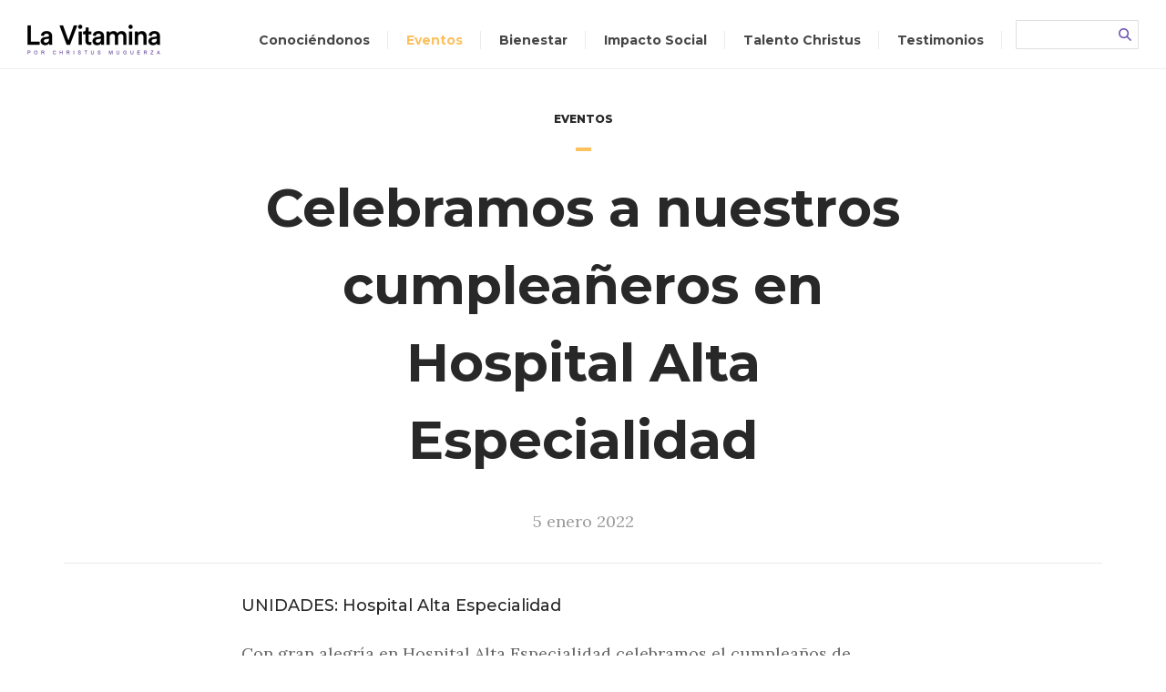

--- FILE ---
content_type: text/html; charset=UTF-8
request_url: https://lavitamina.christus.mx/celebramos-a-nuestros-cumpleaneros-en-hospital-alta-especialidad/
body_size: 16541
content:
<!DOCTYPE html>
<!--[if lt IE 9]>      <html class="no-js lt-ie9 lt-ie8 lt-ie7"> <![endif]-->
<!--[if IE 7]>         <html class="no-js lt-ie9 lt-ie8"> <![endif]-->
<!--[if IE 8]>         <html class="no-js lt-ie9"> <![endif]-->
<!--[if gt IE 8]><!--> <html class="no-js" lang="es"> <!--<![endif]-->
    <head>
        <meta charset="utf-8">
        <meta http-equiv="X-UA-Compatible" content="IE=edge">
        <title>Celebramos a nuestros cumpleañeros en Hospital Alta Especialidad | La Vitamina</title>
        <meta name="viewport" content="width=device-width, initial-scale=1, maximum-scale=1, user-scalable=no">

        <link rel="shortcut icon" href="https://lavitamina.christus.mx/LaVitamina/wp-content/themes/vitamina-theme/favicon.ico" />
        <link rel="apple-touch-icon-precomposed" href="https://lavitamina.christus.mx/LaVitamina/wp-content/themes/vitamina-theme/apple-touch-icon.png">
        
        <meta name='robots' content='index, follow, max-image-preview:large, max-snippet:-1, max-video-preview:-1' />

	<!-- This site is optimized with the Yoast SEO plugin v26.7 - https://yoast.com/wordpress/plugins/seo/ -->
	<link rel="canonical" href="https://lavitamina.christus.mx/celebramos-a-nuestros-cumpleaneros-en-hospital-alta-especialidad/" />
	<meta property="og:locale" content="es_ES" />
	<meta property="og:type" content="article" />
	<meta property="og:title" content="Celebramos a nuestros cumpleañeros en Hospital Alta Especialidad | La Vitamina" />
	<meta property="og:description" content="Con gran alegría en Hospital Alta Especialidad celebramos el cumpleaños de nuestros Colaboradores con una gran rifa de cumpleaños. Te recomendamos:  Reconocimos a Colaboradores que inician su etapa de jubilación ..." />
	<meta property="og:url" content="https://lavitamina.christus.mx/celebramos-a-nuestros-cumpleaneros-en-hospital-alta-especialidad/" />
	<meta property="og:site_name" content="La Vitamina" />
	<meta property="article:published_time" content="2022-01-05T22:03:50+00:00" />
	<meta property="og:image" content="https://lavitamina.christus.mx/LaVitamina/wp-content/uploads/2022/01/ed1_Mesa-de-trabajo-1-5-150x150.jpg" />
	<meta name="author" content="vanessa.rodriguez" />
	<meta name="twitter:card" content="summary_large_image" />
	<meta name="twitter:label1" content="Escrito por" />
	<meta name="twitter:data1" content="vanessa.rodriguez" />
	<meta name="twitter:label2" content="Tiempo de lectura" />
	<meta name="twitter:data2" content="1 minuto" />
	<script type="application/ld+json" class="yoast-schema-graph">{"@context":"https://schema.org","@graph":[{"@type":"Article","@id":"https://lavitamina.christus.mx/celebramos-a-nuestros-cumpleaneros-en-hospital-alta-especialidad/#article","isPartOf":{"@id":"https://lavitamina.christus.mx/celebramos-a-nuestros-cumpleaneros-en-hospital-alta-especialidad/"},"author":{"name":"vanessa.rodriguez","@id":"https://lavitamina.christus.mx/#/schema/person/ec7c6908081f3a98e9c636d80a24f755"},"headline":"Celebramos a nuestros cumpleañeros en Hospital Alta Especialidad","datePublished":"2022-01-05T22:03:50+00:00","mainEntityOfPage":{"@id":"https://lavitamina.christus.mx/celebramos-a-nuestros-cumpleaneros-en-hospital-alta-especialidad/"},"wordCount":64,"keywords":["cumpleaños","Hospital Alta Especialidad"],"articleSection":["Eventos"],"inLanguage":"es"},{"@type":"WebPage","@id":"https://lavitamina.christus.mx/celebramos-a-nuestros-cumpleaneros-en-hospital-alta-especialidad/","url":"https://lavitamina.christus.mx/celebramos-a-nuestros-cumpleaneros-en-hospital-alta-especialidad/","name":"Celebramos a nuestros cumpleañeros en Hospital Alta Especialidad | La Vitamina","isPartOf":{"@id":"https://lavitamina.christus.mx/#website"},"datePublished":"2022-01-05T22:03:50+00:00","author":{"@id":"https://lavitamina.christus.mx/#/schema/person/ec7c6908081f3a98e9c636d80a24f755"},"breadcrumb":{"@id":"https://lavitamina.christus.mx/celebramos-a-nuestros-cumpleaneros-en-hospital-alta-especialidad/#breadcrumb"},"inLanguage":"es","potentialAction":[{"@type":"ReadAction","target":["https://lavitamina.christus.mx/celebramos-a-nuestros-cumpleaneros-en-hospital-alta-especialidad/"]}]},{"@type":"BreadcrumbList","@id":"https://lavitamina.christus.mx/celebramos-a-nuestros-cumpleaneros-en-hospital-alta-especialidad/#breadcrumb","itemListElement":[{"@type":"ListItem","position":1,"name":"Portada","item":"https://lavitamina.christus.mx/"},{"@type":"ListItem","position":2,"name":"Celebramos a nuestros cumpleañeros en Hospital Alta Especialidad"}]},{"@type":"WebSite","@id":"https://lavitamina.christus.mx/#website","url":"https://lavitamina.christus.mx/","name":"La Vitamina","description":"Revista digital de Christus Muguerza","potentialAction":[{"@type":"SearchAction","target":{"@type":"EntryPoint","urlTemplate":"https://lavitamina.christus.mx/?s={search_term_string}"},"query-input":{"@type":"PropertyValueSpecification","valueRequired":true,"valueName":"search_term_string"}}],"inLanguage":"es"},{"@type":"Person","@id":"https://lavitamina.christus.mx/#/schema/person/ec7c6908081f3a98e9c636d80a24f755","name":"vanessa.rodriguez","image":{"@type":"ImageObject","inLanguage":"es","@id":"https://lavitamina.christus.mx/#/schema/person/image/","url":"https://secure.gravatar.com/avatar/e6f193ded7bf3b63d489276de4f26b7f842434a4abb34187a3b208f861fe87c0?s=96&d=mm&r=g","contentUrl":"https://secure.gravatar.com/avatar/e6f193ded7bf3b63d489276de4f26b7f842434a4abb34187a3b208f861fe87c0?s=96&d=mm&r=g","caption":"vanessa.rodriguez"}}]}</script>
	<!-- / Yoast SEO plugin. -->


<link rel='dns-prefetch' href='//secure.gravatar.com' />
<link rel='dns-prefetch' href='//stats.wp.com' />
<link rel='dns-prefetch' href='//v0.wordpress.com' />
<link rel="alternate" title="oEmbed (JSON)" type="application/json+oembed" href="https://lavitamina.christus.mx/wp-json/oembed/1.0/embed?url=https%3A%2F%2Flavitamina.christus.mx%2Fcelebramos-a-nuestros-cumpleaneros-en-hospital-alta-especialidad%2F" />
<link rel="alternate" title="oEmbed (XML)" type="text/xml+oembed" href="https://lavitamina.christus.mx/wp-json/oembed/1.0/embed?url=https%3A%2F%2Flavitamina.christus.mx%2Fcelebramos-a-nuestros-cumpleaneros-en-hospital-alta-especialidad%2F&#038;format=xml" />
<style id='wp-img-auto-sizes-contain-inline-css' type='text/css'>
img:is([sizes=auto i],[sizes^="auto," i]){contain-intrinsic-size:3000px 1500px}
/*# sourceURL=wp-img-auto-sizes-contain-inline-css */
</style>
<link rel='stylesheet' id='sgr-css' href='https://lavitamina.christus.mx/LaVitamina/wp-content/plugins/simple-google-recaptcha/sgr.css?ver=1671667275' type='text/css' media='all' />
<style id='wp-emoji-styles-inline-css' type='text/css'>

	img.wp-smiley, img.emoji {
		display: inline !important;
		border: none !important;
		box-shadow: none !important;
		height: 1em !important;
		width: 1em !important;
		margin: 0 0.07em !important;
		vertical-align: -0.1em !important;
		background: none !important;
		padding: 0 !important;
	}
/*# sourceURL=wp-emoji-styles-inline-css */
</style>
<style id='wp-block-library-inline-css' type='text/css'>
:root{--wp-block-synced-color:#7a00df;--wp-block-synced-color--rgb:122,0,223;--wp-bound-block-color:var(--wp-block-synced-color);--wp-editor-canvas-background:#ddd;--wp-admin-theme-color:#007cba;--wp-admin-theme-color--rgb:0,124,186;--wp-admin-theme-color-darker-10:#006ba1;--wp-admin-theme-color-darker-10--rgb:0,107,160.5;--wp-admin-theme-color-darker-20:#005a87;--wp-admin-theme-color-darker-20--rgb:0,90,135;--wp-admin-border-width-focus:2px}@media (min-resolution:192dpi){:root{--wp-admin-border-width-focus:1.5px}}.wp-element-button{cursor:pointer}:root .has-very-light-gray-background-color{background-color:#eee}:root .has-very-dark-gray-background-color{background-color:#313131}:root .has-very-light-gray-color{color:#eee}:root .has-very-dark-gray-color{color:#313131}:root .has-vivid-green-cyan-to-vivid-cyan-blue-gradient-background{background:linear-gradient(135deg,#00d084,#0693e3)}:root .has-purple-crush-gradient-background{background:linear-gradient(135deg,#34e2e4,#4721fb 50%,#ab1dfe)}:root .has-hazy-dawn-gradient-background{background:linear-gradient(135deg,#faaca8,#dad0ec)}:root .has-subdued-olive-gradient-background{background:linear-gradient(135deg,#fafae1,#67a671)}:root .has-atomic-cream-gradient-background{background:linear-gradient(135deg,#fdd79a,#004a59)}:root .has-nightshade-gradient-background{background:linear-gradient(135deg,#330968,#31cdcf)}:root .has-midnight-gradient-background{background:linear-gradient(135deg,#020381,#2874fc)}:root{--wp--preset--font-size--normal:16px;--wp--preset--font-size--huge:42px}.has-regular-font-size{font-size:1em}.has-larger-font-size{font-size:2.625em}.has-normal-font-size{font-size:var(--wp--preset--font-size--normal)}.has-huge-font-size{font-size:var(--wp--preset--font-size--huge)}.has-text-align-center{text-align:center}.has-text-align-left{text-align:left}.has-text-align-right{text-align:right}.has-fit-text{white-space:nowrap!important}#end-resizable-editor-section{display:none}.aligncenter{clear:both}.items-justified-left{justify-content:flex-start}.items-justified-center{justify-content:center}.items-justified-right{justify-content:flex-end}.items-justified-space-between{justify-content:space-between}.screen-reader-text{border:0;clip-path:inset(50%);height:1px;margin:-1px;overflow:hidden;padding:0;position:absolute;width:1px;word-wrap:normal!important}.screen-reader-text:focus{background-color:#ddd;clip-path:none;color:#444;display:block;font-size:1em;height:auto;left:5px;line-height:normal;padding:15px 23px 14px;text-decoration:none;top:5px;width:auto;z-index:100000}html :where(.has-border-color){border-style:solid}html :where([style*=border-top-color]){border-top-style:solid}html :where([style*=border-right-color]){border-right-style:solid}html :where([style*=border-bottom-color]){border-bottom-style:solid}html :where([style*=border-left-color]){border-left-style:solid}html :where([style*=border-width]){border-style:solid}html :where([style*=border-top-width]){border-top-style:solid}html :where([style*=border-right-width]){border-right-style:solid}html :where([style*=border-bottom-width]){border-bottom-style:solid}html :where([style*=border-left-width]){border-left-style:solid}html :where(img[class*=wp-image-]){height:auto;max-width:100%}:where(figure){margin:0 0 1em}html :where(.is-position-sticky){--wp-admin--admin-bar--position-offset:var(--wp-admin--admin-bar--height,0px)}@media screen and (max-width:600px){html :where(.is-position-sticky){--wp-admin--admin-bar--position-offset:0px}}

/*# sourceURL=wp-block-library-inline-css */
</style><style id='global-styles-inline-css' type='text/css'>
:root{--wp--preset--aspect-ratio--square: 1;--wp--preset--aspect-ratio--4-3: 4/3;--wp--preset--aspect-ratio--3-4: 3/4;--wp--preset--aspect-ratio--3-2: 3/2;--wp--preset--aspect-ratio--2-3: 2/3;--wp--preset--aspect-ratio--16-9: 16/9;--wp--preset--aspect-ratio--9-16: 9/16;--wp--preset--color--black: #000000;--wp--preset--color--cyan-bluish-gray: #abb8c3;--wp--preset--color--white: #ffffff;--wp--preset--color--pale-pink: #f78da7;--wp--preset--color--vivid-red: #cf2e2e;--wp--preset--color--luminous-vivid-orange: #ff6900;--wp--preset--color--luminous-vivid-amber: #fcb900;--wp--preset--color--light-green-cyan: #7bdcb5;--wp--preset--color--vivid-green-cyan: #00d084;--wp--preset--color--pale-cyan-blue: #8ed1fc;--wp--preset--color--vivid-cyan-blue: #0693e3;--wp--preset--color--vivid-purple: #9b51e0;--wp--preset--gradient--vivid-cyan-blue-to-vivid-purple: linear-gradient(135deg,rgb(6,147,227) 0%,rgb(155,81,224) 100%);--wp--preset--gradient--light-green-cyan-to-vivid-green-cyan: linear-gradient(135deg,rgb(122,220,180) 0%,rgb(0,208,130) 100%);--wp--preset--gradient--luminous-vivid-amber-to-luminous-vivid-orange: linear-gradient(135deg,rgb(252,185,0) 0%,rgb(255,105,0) 100%);--wp--preset--gradient--luminous-vivid-orange-to-vivid-red: linear-gradient(135deg,rgb(255,105,0) 0%,rgb(207,46,46) 100%);--wp--preset--gradient--very-light-gray-to-cyan-bluish-gray: linear-gradient(135deg,rgb(238,238,238) 0%,rgb(169,184,195) 100%);--wp--preset--gradient--cool-to-warm-spectrum: linear-gradient(135deg,rgb(74,234,220) 0%,rgb(151,120,209) 20%,rgb(207,42,186) 40%,rgb(238,44,130) 60%,rgb(251,105,98) 80%,rgb(254,248,76) 100%);--wp--preset--gradient--blush-light-purple: linear-gradient(135deg,rgb(255,206,236) 0%,rgb(152,150,240) 100%);--wp--preset--gradient--blush-bordeaux: linear-gradient(135deg,rgb(254,205,165) 0%,rgb(254,45,45) 50%,rgb(107,0,62) 100%);--wp--preset--gradient--luminous-dusk: linear-gradient(135deg,rgb(255,203,112) 0%,rgb(199,81,192) 50%,rgb(65,88,208) 100%);--wp--preset--gradient--pale-ocean: linear-gradient(135deg,rgb(255,245,203) 0%,rgb(182,227,212) 50%,rgb(51,167,181) 100%);--wp--preset--gradient--electric-grass: linear-gradient(135deg,rgb(202,248,128) 0%,rgb(113,206,126) 100%);--wp--preset--gradient--midnight: linear-gradient(135deg,rgb(2,3,129) 0%,rgb(40,116,252) 100%);--wp--preset--font-size--small: 13px;--wp--preset--font-size--medium: 20px;--wp--preset--font-size--large: 36px;--wp--preset--font-size--x-large: 42px;--wp--preset--spacing--20: 0.44rem;--wp--preset--spacing--30: 0.67rem;--wp--preset--spacing--40: 1rem;--wp--preset--spacing--50: 1.5rem;--wp--preset--spacing--60: 2.25rem;--wp--preset--spacing--70: 3.38rem;--wp--preset--spacing--80: 5.06rem;--wp--preset--shadow--natural: 6px 6px 9px rgba(0, 0, 0, 0.2);--wp--preset--shadow--deep: 12px 12px 50px rgba(0, 0, 0, 0.4);--wp--preset--shadow--sharp: 6px 6px 0px rgba(0, 0, 0, 0.2);--wp--preset--shadow--outlined: 6px 6px 0px -3px rgb(255, 255, 255), 6px 6px rgb(0, 0, 0);--wp--preset--shadow--crisp: 6px 6px 0px rgb(0, 0, 0);}:where(.is-layout-flex){gap: 0.5em;}:where(.is-layout-grid){gap: 0.5em;}body .is-layout-flex{display: flex;}.is-layout-flex{flex-wrap: wrap;align-items: center;}.is-layout-flex > :is(*, div){margin: 0;}body .is-layout-grid{display: grid;}.is-layout-grid > :is(*, div){margin: 0;}:where(.wp-block-columns.is-layout-flex){gap: 2em;}:where(.wp-block-columns.is-layout-grid){gap: 2em;}:where(.wp-block-post-template.is-layout-flex){gap: 1.25em;}:where(.wp-block-post-template.is-layout-grid){gap: 1.25em;}.has-black-color{color: var(--wp--preset--color--black) !important;}.has-cyan-bluish-gray-color{color: var(--wp--preset--color--cyan-bluish-gray) !important;}.has-white-color{color: var(--wp--preset--color--white) !important;}.has-pale-pink-color{color: var(--wp--preset--color--pale-pink) !important;}.has-vivid-red-color{color: var(--wp--preset--color--vivid-red) !important;}.has-luminous-vivid-orange-color{color: var(--wp--preset--color--luminous-vivid-orange) !important;}.has-luminous-vivid-amber-color{color: var(--wp--preset--color--luminous-vivid-amber) !important;}.has-light-green-cyan-color{color: var(--wp--preset--color--light-green-cyan) !important;}.has-vivid-green-cyan-color{color: var(--wp--preset--color--vivid-green-cyan) !important;}.has-pale-cyan-blue-color{color: var(--wp--preset--color--pale-cyan-blue) !important;}.has-vivid-cyan-blue-color{color: var(--wp--preset--color--vivid-cyan-blue) !important;}.has-vivid-purple-color{color: var(--wp--preset--color--vivid-purple) !important;}.has-black-background-color{background-color: var(--wp--preset--color--black) !important;}.has-cyan-bluish-gray-background-color{background-color: var(--wp--preset--color--cyan-bluish-gray) !important;}.has-white-background-color{background-color: var(--wp--preset--color--white) !important;}.has-pale-pink-background-color{background-color: var(--wp--preset--color--pale-pink) !important;}.has-vivid-red-background-color{background-color: var(--wp--preset--color--vivid-red) !important;}.has-luminous-vivid-orange-background-color{background-color: var(--wp--preset--color--luminous-vivid-orange) !important;}.has-luminous-vivid-amber-background-color{background-color: var(--wp--preset--color--luminous-vivid-amber) !important;}.has-light-green-cyan-background-color{background-color: var(--wp--preset--color--light-green-cyan) !important;}.has-vivid-green-cyan-background-color{background-color: var(--wp--preset--color--vivid-green-cyan) !important;}.has-pale-cyan-blue-background-color{background-color: var(--wp--preset--color--pale-cyan-blue) !important;}.has-vivid-cyan-blue-background-color{background-color: var(--wp--preset--color--vivid-cyan-blue) !important;}.has-vivid-purple-background-color{background-color: var(--wp--preset--color--vivid-purple) !important;}.has-black-border-color{border-color: var(--wp--preset--color--black) !important;}.has-cyan-bluish-gray-border-color{border-color: var(--wp--preset--color--cyan-bluish-gray) !important;}.has-white-border-color{border-color: var(--wp--preset--color--white) !important;}.has-pale-pink-border-color{border-color: var(--wp--preset--color--pale-pink) !important;}.has-vivid-red-border-color{border-color: var(--wp--preset--color--vivid-red) !important;}.has-luminous-vivid-orange-border-color{border-color: var(--wp--preset--color--luminous-vivid-orange) !important;}.has-luminous-vivid-amber-border-color{border-color: var(--wp--preset--color--luminous-vivid-amber) !important;}.has-light-green-cyan-border-color{border-color: var(--wp--preset--color--light-green-cyan) !important;}.has-vivid-green-cyan-border-color{border-color: var(--wp--preset--color--vivid-green-cyan) !important;}.has-pale-cyan-blue-border-color{border-color: var(--wp--preset--color--pale-cyan-blue) !important;}.has-vivid-cyan-blue-border-color{border-color: var(--wp--preset--color--vivid-cyan-blue) !important;}.has-vivid-purple-border-color{border-color: var(--wp--preset--color--vivid-purple) !important;}.has-vivid-cyan-blue-to-vivid-purple-gradient-background{background: var(--wp--preset--gradient--vivid-cyan-blue-to-vivid-purple) !important;}.has-light-green-cyan-to-vivid-green-cyan-gradient-background{background: var(--wp--preset--gradient--light-green-cyan-to-vivid-green-cyan) !important;}.has-luminous-vivid-amber-to-luminous-vivid-orange-gradient-background{background: var(--wp--preset--gradient--luminous-vivid-amber-to-luminous-vivid-orange) !important;}.has-luminous-vivid-orange-to-vivid-red-gradient-background{background: var(--wp--preset--gradient--luminous-vivid-orange-to-vivid-red) !important;}.has-very-light-gray-to-cyan-bluish-gray-gradient-background{background: var(--wp--preset--gradient--very-light-gray-to-cyan-bluish-gray) !important;}.has-cool-to-warm-spectrum-gradient-background{background: var(--wp--preset--gradient--cool-to-warm-spectrum) !important;}.has-blush-light-purple-gradient-background{background: var(--wp--preset--gradient--blush-light-purple) !important;}.has-blush-bordeaux-gradient-background{background: var(--wp--preset--gradient--blush-bordeaux) !important;}.has-luminous-dusk-gradient-background{background: var(--wp--preset--gradient--luminous-dusk) !important;}.has-pale-ocean-gradient-background{background: var(--wp--preset--gradient--pale-ocean) !important;}.has-electric-grass-gradient-background{background: var(--wp--preset--gradient--electric-grass) !important;}.has-midnight-gradient-background{background: var(--wp--preset--gradient--midnight) !important;}.has-small-font-size{font-size: var(--wp--preset--font-size--small) !important;}.has-medium-font-size{font-size: var(--wp--preset--font-size--medium) !important;}.has-large-font-size{font-size: var(--wp--preset--font-size--large) !important;}.has-x-large-font-size{font-size: var(--wp--preset--font-size--x-large) !important;}
/*# sourceURL=global-styles-inline-css */
</style>

<style id='classic-theme-styles-inline-css' type='text/css'>
/*! This file is auto-generated */
.wp-block-button__link{color:#fff;background-color:#32373c;border-radius:9999px;box-shadow:none;text-decoration:none;padding:calc(.667em + 2px) calc(1.333em + 2px);font-size:1.125em}.wp-block-file__button{background:#32373c;color:#fff;text-decoration:none}
/*# sourceURL=/wp-includes/css/classic-themes.min.css */
</style>
<link rel='stylesheet' id='contact-form-7-css' href='https://lavitamina.christus.mx/LaVitamina/wp-content/plugins/contact-form-7/includes/css/styles.css?ver=6.1.4' type='text/css' media='all' />
<style id='contact-form-7-inline-css' type='text/css'>
.wpcf7 .wpcf7-recaptcha iframe {margin-bottom: 0;}.wpcf7 .wpcf7-recaptcha[data-align="center"] > div {margin: 0 auto;}.wpcf7 .wpcf7-recaptcha[data-align="right"] > div {margin: 0 0 0 auto;}
/*# sourceURL=contact-form-7-inline-css */
</style>
<link rel='stylesheet' id='dgd-scrollbox-plugin-core-css' href='https://lavitamina.christus.mx/LaVitamina/wp-content/plugins/dreamgrow-scroll-triggered-box/css/style.css?ver=2.3' type='text/css' media='all' />
<link rel='stylesheet' id='sharedaddy-css' href='https://lavitamina.christus.mx/LaVitamina/wp-content/plugins/jetpack/modules/sharedaddy/sharing.css?ver=15.4' type='text/css' media='all' />
<link rel='stylesheet' id='social-logos-css' href='https://lavitamina.christus.mx/LaVitamina/wp-content/plugins/jetpack/_inc/social-logos/social-logos.min.css?ver=15.4' type='text/css' media='all' />
<script type="text/javascript" id="sgr-js-extra">
/* <![CDATA[ */
var sgr = {"sgr_site_key":"6LezbUYUAAAAAAZLNVXbYd6iUAvldN_RlNlPzeON"};
//# sourceURL=sgr-js-extra
/* ]]> */
</script>
<script type="text/javascript" src="https://lavitamina.christus.mx/LaVitamina/wp-content/plugins/simple-google-recaptcha/sgr.js?ver=1671667275" id="sgr-js"></script>
<script type="text/javascript" src="https://lavitamina.christus.mx/LaVitamina/wp-content/plugins/enable-jquery-migrate-helper/js/jquery/jquery-1.12.4-wp.js?ver=1.12.4-wp" id="jquery-core-js"></script>
<script type="text/javascript" src="https://lavitamina.christus.mx/LaVitamina/wp-content/plugins/enable-jquery-migrate-helper/js/jquery-migrate/jquery-migrate-1.4.1-wp.js?ver=1.4.1-wp" id="jquery-migrate-js"></script>
<script type="text/javascript" id="dgd-scrollbox-plugin-js-extra">
/* <![CDATA[ */
var $DGD = {"ajaxurl":"/LaVitamina/wp-admin/admin-ajax.php","nonce":"a43a1b87b5","debug":"","permalink":"https://lavitamina.christus.mx/celebramos-a-nuestros-cumpleaneros-en-hospital-alta-especialidad/","title":"Celebramos a nuestros cumplea\u00f1eros en Hospital Alta Especialidad","thumbnail":"","scripthost":"/LaVitamina/wp-content/plugins/dreamgrow-scroll-triggered-box/","scrollboxes":[{"trigger":{"action":"scroll","scroll":"50","delaytime":"0","element":""},"vpos":"bottom","hpos":"right","cookieLifetime":"7","receiver_email":"0","thankyou":"","submit_auto_close":"5","hide_submitted":"1","delay_auto_close":"0","lightbox":{"enabled":"1","color":"#ffffff","opacity":"0.7","blur":"2"},"theme":"none","height":"auto","width":"350","jsCss":{"padding":"0","margin":"0","backgroundColor":"","boxShadow":"0px","borderColor":"","borderWidth":"0px","borderRadius":"0px","backgroundImageUrl":""},"closeImageUrl":"","transition":{"from":"b","effect":"none","speed":"400"},"social":{"facebook":"","twitter":"","google":"","pinterest":"","stumbleupon":"","linkedin":""},"id":"dgd_scrollbox-584","mode":"stb","voff":0,"hoff":0}]};
//# sourceURL=dgd-scrollbox-plugin-js-extra
/* ]]> */
</script>
<script type="text/javascript" src="https://lavitamina.christus.mx/LaVitamina/wp-content/plugins/dreamgrow-scroll-triggered-box/js/script.js?ver=2.3" id="dgd-scrollbox-plugin-js"></script>
<link rel="https://api.w.org/" href="https://lavitamina.christus.mx/wp-json/" /><link rel="alternate" title="JSON" type="application/json" href="https://lavitamina.christus.mx/wp-json/wp/v2/posts/15210" /><link rel="EditURI" type="application/rsd+xml" title="RSD" href="https://lavitamina.christus.mx/LaVitamina/xmlrpc.php?rsd" />

<link rel='shortlink' href='https://wp.me/paqhdg-3Xk' />
		<script type="text/javascript">
				(function(c,l,a,r,i,t,y){
					c[a]=c[a]||function(){(c[a].q=c[a].q||[]).push(arguments)};t=l.createElement(r);t.async=1;
					t.src="https://www.clarity.ms/tag/"+i+"?ref=wordpress";y=l.getElementsByTagName(r)[0];y.parentNode.insertBefore(t,y);
				})(window, document, "clarity", "script", "e1y747kspa");
		</script>
			<style>img#wpstats{display:none}</style>
		
        <link rel="stylesheet" href="https://lavitamina.christus.mx/LaVitamina/wp-content/themes/vitamina-theme/css/plugins.css">
        <link rel="stylesheet" href="https://lavitamina.christus.mx/LaVitamina/wp-content/themes/vitamina-theme/css/bootstrap.min.css">
        <link rel="stylesheet" href="https://lavitamina.christus.mx/LaVitamina/wp-content/themes/vitamina-theme/style.css">

        <!--[if lte IE 8]>
            <script src="https://lavitamina.christus.mx/LaVitamina/wp-content/themes/vitamina-theme/js/respond.min.js"></script>
        <![endif]-->

        <!-- Global site tag (gtag.js) - Google Analytics -->
        <script async src="https://www.googletagmanager.com/gtag/js?id=UA-103568862-3"></script>
        <script>
            window.dataLayer = window.dataLayer || [];
            function gtag(){dataLayer.push(arguments);}
            gtag('js', new Date());

            gtag('config', 'UA-103568862-3');
        </script>

        
            <meta property="og:image" content="https://lavitamina.christus.mx/LaVitamina/wp-content/uploads/2022/01/ed2_Mesa-de-trabajo-1-5.jpg"/>
            <meta name="twitter:image" content="https://lavitamina.christus.mx/LaVitamina/wp-content/uploads/2022/01/ed2_Mesa-de-trabajo-1-5.jpg"/>
            <link rel='stylesheet' id='jetpack-swiper-library-css' href='https://lavitamina.christus.mx/LaVitamina/wp-content/plugins/jetpack/_inc/blocks/swiper.css?ver=15.4' type='text/css' media='all' />
<link rel='stylesheet' id='jetpack-carousel-css' href='https://lavitamina.christus.mx/LaVitamina/wp-content/plugins/jetpack/modules/carousel/jetpack-carousel.css?ver=15.4' type='text/css' media='all' />
</head>
    
        
    <body class="wp-singular post-template-default single single-post postid-15210 single-format-standard wp-theme-vitamina-theme" >
        <!--[if lt IE 7]>
            <p class="browsehappy">You are using an <strong>outdated</strong> browser. Please <a href="http://browsehappy.com/">upgrade your browser</a> to improve your experience.</p>header-
        <![endif]-->
        <div id="fb-root"></div>
        <script>
        window.fbAsyncInit = function() {
            FB.init({
                appId      : '1332130183569203',
                xfbml      : true,
                version    : 'v2.9'
            });
        };

        (function(d, s, id){
            var js, fjs = d.getElementsByTagName(s)[0];
            if (d.getElementById(id)) {return;}
            js = d.createElement(s); js.id = id;
            js.src = "//connect.facebook.net/es_ES/sdk.js";
            fjs.parentNode.insertBefore(js, fjs);
        }(document, 'script', 'facebook-jssdk'));
        </script>
        
        <div class="wrapper-vitamina">
            <div class="navbar menu-vitamina Fixed">
                <div class="container-fluid">
                    <!-- Brand and toggle get grouped for better mobile display -->
                    <div class="navbar-header">
                        <button id="menu-mobile-hamburguesa" class="navbar-toggle hamburger hamburger--squeeze" type="button">
                            <span class="hamburger-box">
                                <span class="hamburger-inner"></span>
                            </span>
                        </button>
                        <a href="https://lavitamina.christus.mx" class="navbar-brand">
                            <img class="vitamina-logo-menu" src="https://lavitamina.christus.mx/LaVitamina/wp-content/themes/vitamina-theme/img/vitamina-logo.png" alt="La Vitamina">
                        </a>
                    </div>

                    <div class="collapse navbar-collapse" id="vitamina-collapse">
                                                <ul class="nav navbar-nav navbar-right">
                            <li class="link-conociendo "><a href="https://lavitamina.christus.mx/categoria/conociendonos/">Conociéndonos</a></li>
                            <li class="link-eventos active"><a href="https://lavitamina.christus.mx/categoria/eventos/">Eventos</a></li>
                            <li class="link-bienestar "><a href="https://lavitamina.christus.mx/categoria/bienestar/">Bienestar</a></li>
                            <li class="link-impacto "><a href="https://lavitamina.christus.mx/categoria/impacto-social/">Impacto Social</a></li>
                            <li class="link-talento "><a href="https://lavitamina.christus.mx/categoria/talento-christus/">Talento Christus</a></li>
                            <li class="link-testimoniales "><a href="https://lavitamina.christus.mx/categoria/testimonios/">Testimonios</a></li>
                            <li class="list-formulario">
                                <form class="formulario-busqueda navbar-form" action="https://lavitamina.christus.mx/">
                                    <div class="form-group">
                                        <input type="text" class="form-control" name="s" required>
                                    </div>
                                    <button type="submit" class="btn-buscar"><span class="sr-only">Buscar</span></button>
                                </form>
                            </li>
                        </ul>
                    </div>
                </div>
            </div>        <div class="contenedor-detalle">
          	<div class="cabecera-detalle">
            	<div class="container">
              		<div class="row text-center">
                		<div class="col-md-8 col-md-offset-2 col-sm-10 col-sm-offset-1">
                			                  			<div class="categoria-detalle"><p>Eventos</p></div>
                  			<div class="separador-detalle separador-amarillo"></div>
                  			<h1 class="titulo-detalle">Celebramos a nuestros cumpleañeros en Hospital Alta Especialidad</h1>

                  			                  			<div class="info-autor-detalle">
                  				                    			<p>5 enero 2022</p>
                  			</div>
                		</div>
              		</div>

	              	<div class="row">
		                <div class="col-md-12">
		                  	<div class="separador-largo"></div>
		                </div>
	              	</div>
					
					            	</div>
        	</div>
			
			          	<div class="cuerpo-detalle contenedor-evento-detalle">
          		            	
            	<div class="container">
              		<div class="row">
                		<div class="col-md-8 col-md-offset-2 col-sm-10 col-sm-offset-1">
                			                					<div class="evento-unidades"><p>UNIDADES: Hospital Alta Especialidad</p></div>
                					<div class="resumen-detalle"><p>Con gran alegría en Hospital Alta Especialidad celebramos el cumpleaños de nuestros Colaboradores con una gran rifa de cumpleaños.</p>
<p style="text-align: center;"><strong>Te recomendamos: </strong></p>
<p style="text-align: center;"><strong><a href="https://lavitamina.christus.mx/reconocimos-a-colaboradores-que-inician-su-etapa-de-jubilacion/" target="_blank" rel="noopener noreferrer">Reconocimos a Colaboradores que inician su etapa de jubilación </a></strong></p>
<p>Durante esta celebración también compartimos un delicioso pastel para celebrar a nuestros cumpleañeros.</p>
<p>¡Felicidades a todos!</p>

		<style type="text/css">
			#gallery-1 {
				margin: auto;
			}
			#gallery-1 .gallery-item {
				float: left;
				margin-top: 10px;
				text-align: center;
				width: 33%;
			}
			#gallery-1 img {
				border: 2px solid #cfcfcf;
			}
			#gallery-1 .gallery-caption {
				margin-left: 0;
			}
			/* see gallery_shortcode() in wp-includes/media.php */
		</style>
		<div data-carousel-extra='{&quot;blog_id&quot;:1,&quot;permalink&quot;:&quot;https://lavitamina.christus.mx/celebramos-a-nuestros-cumpleaneros-en-hospital-alta-especialidad/&quot;}' id='gallery-1' class='gallery galleryid-15210 gallery-columns-3 gallery-size-thumbnail'><dl class='gallery-item'>
			<dt class='gallery-icon landscape'>
				<a href='https://lavitamina.christus.mx/celebramos-a-nuestros-cumpleaneros-en-hospital-alta-especialidad/ed1_mesa-de-trabajo-1-196/'><img decoding="async" width="150" height="150" src="https://lavitamina.christus.mx/LaVitamina/wp-content/uploads/2022/01/ed1_Mesa-de-trabajo-1-5-150x150.jpg" class="attachment-thumbnail size-thumbnail" alt="" aria-describedby="gallery-1-15211" data-attachment-id="15211" data-permalink="https://lavitamina.christus.mx/celebramos-a-nuestros-cumpleaneros-en-hospital-alta-especialidad/ed1_mesa-de-trabajo-1-196/" data-orig-file="https://lavitamina.christus.mx/LaVitamina/wp-content/uploads/2022/01/ed1_Mesa-de-trabajo-1-5.jpg" data-orig-size="1280,800" data-comments-opened="1" data-image-meta="{&quot;aperture&quot;:&quot;0&quot;,&quot;credit&quot;:&quot;&quot;,&quot;camera&quot;:&quot;&quot;,&quot;caption&quot;:&quot;&quot;,&quot;created_timestamp&quot;:&quot;0&quot;,&quot;copyright&quot;:&quot;&quot;,&quot;focal_length&quot;:&quot;0&quot;,&quot;iso&quot;:&quot;0&quot;,&quot;shutter_speed&quot;:&quot;0&quot;,&quot;title&quot;:&quot;&quot;,&quot;orientation&quot;:&quot;0&quot;}" data-image-title="ed1_Mesa de trabajo 1" data-image-description="" data-image-caption="&lt;p&gt;Hospital Alta Especialidad&lt;/p&gt;
" data-medium-file="https://lavitamina.christus.mx/LaVitamina/wp-content/uploads/2022/01/ed1_Mesa-de-trabajo-1-5-300x188.jpg" data-large-file="https://lavitamina.christus.mx/LaVitamina/wp-content/uploads/2022/01/ed1_Mesa-de-trabajo-1-5-1024x640.jpg" /></a>
			</dt>
				<dd class='wp-caption-text gallery-caption' id='gallery-1-15211'>
				Hospital Alta Especialidad
				</dd></dl><dl class='gallery-item'>
			<dt class='gallery-icon landscape'>
				<a href='https://lavitamina.christus.mx/celebramos-a-nuestros-cumpleaneros-en-hospital-alta-especialidad/ed2_mesa-de-trabajo-1-193/'><img decoding="async" width="150" height="150" src="https://lavitamina.christus.mx/LaVitamina/wp-content/uploads/2022/01/ed2_Mesa-de-trabajo-1-5-150x150.jpg" class="attachment-thumbnail size-thumbnail" alt="" aria-describedby="gallery-1-15212" data-attachment-id="15212" data-permalink="https://lavitamina.christus.mx/celebramos-a-nuestros-cumpleaneros-en-hospital-alta-especialidad/ed2_mesa-de-trabajo-1-193/" data-orig-file="https://lavitamina.christus.mx/LaVitamina/wp-content/uploads/2022/01/ed2_Mesa-de-trabajo-1-5.jpg" data-orig-size="1280,800" data-comments-opened="1" data-image-meta="{&quot;aperture&quot;:&quot;0&quot;,&quot;credit&quot;:&quot;&quot;,&quot;camera&quot;:&quot;&quot;,&quot;caption&quot;:&quot;&quot;,&quot;created_timestamp&quot;:&quot;0&quot;,&quot;copyright&quot;:&quot;&quot;,&quot;focal_length&quot;:&quot;0&quot;,&quot;iso&quot;:&quot;0&quot;,&quot;shutter_speed&quot;:&quot;0&quot;,&quot;title&quot;:&quot;&quot;,&quot;orientation&quot;:&quot;0&quot;}" data-image-title="ed2_Mesa de trabajo 1" data-image-description="" data-image-caption="&lt;p&gt;Hospital Alta Especialidad&lt;/p&gt;
" data-medium-file="https://lavitamina.christus.mx/LaVitamina/wp-content/uploads/2022/01/ed2_Mesa-de-trabajo-1-5-300x188.jpg" data-large-file="https://lavitamina.christus.mx/LaVitamina/wp-content/uploads/2022/01/ed2_Mesa-de-trabajo-1-5-1024x640.jpg" /></a>
			</dt>
				<dd class='wp-caption-text gallery-caption' id='gallery-1-15212'>
				Hospital Alta Especialidad
				</dd></dl><dl class='gallery-item'>
			<dt class='gallery-icon landscape'>
				<a href='https://lavitamina.christus.mx/celebramos-a-nuestros-cumpleaneros-en-hospital-alta-especialidad/ed3_mesa-de-trabajo-1-181/'><img decoding="async" width="150" height="150" src="https://lavitamina.christus.mx/LaVitamina/wp-content/uploads/2022/01/ed3_Mesa-de-trabajo-1-5-150x150.jpg" class="attachment-thumbnail size-thumbnail" alt="" aria-describedby="gallery-1-15213" data-attachment-id="15213" data-permalink="https://lavitamina.christus.mx/celebramos-a-nuestros-cumpleaneros-en-hospital-alta-especialidad/ed3_mesa-de-trabajo-1-181/" data-orig-file="https://lavitamina.christus.mx/LaVitamina/wp-content/uploads/2022/01/ed3_Mesa-de-trabajo-1-5.jpg" data-orig-size="1280,800" data-comments-opened="1" data-image-meta="{&quot;aperture&quot;:&quot;0&quot;,&quot;credit&quot;:&quot;&quot;,&quot;camera&quot;:&quot;&quot;,&quot;caption&quot;:&quot;&quot;,&quot;created_timestamp&quot;:&quot;0&quot;,&quot;copyright&quot;:&quot;&quot;,&quot;focal_length&quot;:&quot;0&quot;,&quot;iso&quot;:&quot;0&quot;,&quot;shutter_speed&quot;:&quot;0&quot;,&quot;title&quot;:&quot;&quot;,&quot;orientation&quot;:&quot;0&quot;}" data-image-title="ed3_Mesa de trabajo 1" data-image-description="" data-image-caption="&lt;p&gt;Hospital Alta Especialidad&lt;/p&gt;
" data-medium-file="https://lavitamina.christus.mx/LaVitamina/wp-content/uploads/2022/01/ed3_Mesa-de-trabajo-1-5-300x188.jpg" data-large-file="https://lavitamina.christus.mx/LaVitamina/wp-content/uploads/2022/01/ed3_Mesa-de-trabajo-1-5-1024x640.jpg" /></a>
			</dt>
				<dd class='wp-caption-text gallery-caption' id='gallery-1-15213'>
				Hospital Alta Especialidad
				</dd></dl><br style="clear: both" /><dl class='gallery-item'>
			<dt class='gallery-icon landscape'>
				<a href='https://lavitamina.christus.mx/celebramos-a-nuestros-cumpleaneros-en-hospital-alta-especialidad/ed4_mesa-de-trabajo-1-138/'><img loading="lazy" decoding="async" width="150" height="150" src="https://lavitamina.christus.mx/LaVitamina/wp-content/uploads/2022/01/ed4_Mesa-de-trabajo-1-4-150x150.jpg" class="attachment-thumbnail size-thumbnail" alt="" aria-describedby="gallery-1-15214" data-attachment-id="15214" data-permalink="https://lavitamina.christus.mx/celebramos-a-nuestros-cumpleaneros-en-hospital-alta-especialidad/ed4_mesa-de-trabajo-1-138/" data-orig-file="https://lavitamina.christus.mx/LaVitamina/wp-content/uploads/2022/01/ed4_Mesa-de-trabajo-1-4.jpg" data-orig-size="1280,800" data-comments-opened="1" data-image-meta="{&quot;aperture&quot;:&quot;0&quot;,&quot;credit&quot;:&quot;&quot;,&quot;camera&quot;:&quot;&quot;,&quot;caption&quot;:&quot;&quot;,&quot;created_timestamp&quot;:&quot;0&quot;,&quot;copyright&quot;:&quot;&quot;,&quot;focal_length&quot;:&quot;0&quot;,&quot;iso&quot;:&quot;0&quot;,&quot;shutter_speed&quot;:&quot;0&quot;,&quot;title&quot;:&quot;&quot;,&quot;orientation&quot;:&quot;0&quot;}" data-image-title="ed4_Mesa de trabajo 1" data-image-description="" data-image-caption="&lt;p&gt;Hospital Alta Especialidad&lt;/p&gt;
" data-medium-file="https://lavitamina.christus.mx/LaVitamina/wp-content/uploads/2022/01/ed4_Mesa-de-trabajo-1-4-300x188.jpg" data-large-file="https://lavitamina.christus.mx/LaVitamina/wp-content/uploads/2022/01/ed4_Mesa-de-trabajo-1-4-1024x640.jpg" /></a>
			</dt>
				<dd class='wp-caption-text gallery-caption' id='gallery-1-15214'>
				Hospital Alta Especialidad
				</dd></dl><dl class='gallery-item'>
			<dt class='gallery-icon landscape'>
				<a href='https://lavitamina.christus.mx/celebramos-a-nuestros-cumpleaneros-en-hospital-alta-especialidad/ed5_mesa-de-trabajo-1-99/'><img loading="lazy" decoding="async" width="150" height="150" src="https://lavitamina.christus.mx/LaVitamina/wp-content/uploads/2022/01/ed5_Mesa-de-trabajo-1-2-150x150.jpg" class="attachment-thumbnail size-thumbnail" alt="" aria-describedby="gallery-1-15215" data-attachment-id="15215" data-permalink="https://lavitamina.christus.mx/celebramos-a-nuestros-cumpleaneros-en-hospital-alta-especialidad/ed5_mesa-de-trabajo-1-99/" data-orig-file="https://lavitamina.christus.mx/LaVitamina/wp-content/uploads/2022/01/ed5_Mesa-de-trabajo-1-2.jpg" data-orig-size="1280,800" data-comments-opened="1" data-image-meta="{&quot;aperture&quot;:&quot;0&quot;,&quot;credit&quot;:&quot;&quot;,&quot;camera&quot;:&quot;&quot;,&quot;caption&quot;:&quot;&quot;,&quot;created_timestamp&quot;:&quot;0&quot;,&quot;copyright&quot;:&quot;&quot;,&quot;focal_length&quot;:&quot;0&quot;,&quot;iso&quot;:&quot;0&quot;,&quot;shutter_speed&quot;:&quot;0&quot;,&quot;title&quot;:&quot;&quot;,&quot;orientation&quot;:&quot;0&quot;}" data-image-title="ed5_Mesa de trabajo 1" data-image-description="" data-image-caption="&lt;p&gt;Hospital Alta Especialidad&lt;/p&gt;
" data-medium-file="https://lavitamina.christus.mx/LaVitamina/wp-content/uploads/2022/01/ed5_Mesa-de-trabajo-1-2-300x188.jpg" data-large-file="https://lavitamina.christus.mx/LaVitamina/wp-content/uploads/2022/01/ed5_Mesa-de-trabajo-1-2-1024x640.jpg" /></a>
			</dt>
				<dd class='wp-caption-text gallery-caption' id='gallery-1-15215'>
				Hospital Alta Especialidad
				</dd></dl><dl class='gallery-item'>
			<dt class='gallery-icon landscape'>
				<a href='https://lavitamina.christus.mx/celebramos-a-nuestros-cumpleaneros-en-hospital-alta-especialidad/ed6_mesa-de-trabajo-1-43/'><img loading="lazy" decoding="async" width="150" height="150" src="https://lavitamina.christus.mx/LaVitamina/wp-content/uploads/2022/01/ed6_Mesa-de-trabajo-1-1-150x150.jpg" class="attachment-thumbnail size-thumbnail" alt="" aria-describedby="gallery-1-15216" data-attachment-id="15216" data-permalink="https://lavitamina.christus.mx/celebramos-a-nuestros-cumpleaneros-en-hospital-alta-especialidad/ed6_mesa-de-trabajo-1-43/" data-orig-file="https://lavitamina.christus.mx/LaVitamina/wp-content/uploads/2022/01/ed6_Mesa-de-trabajo-1-1.jpg" data-orig-size="1280,800" data-comments-opened="1" data-image-meta="{&quot;aperture&quot;:&quot;0&quot;,&quot;credit&quot;:&quot;&quot;,&quot;camera&quot;:&quot;&quot;,&quot;caption&quot;:&quot;&quot;,&quot;created_timestamp&quot;:&quot;0&quot;,&quot;copyright&quot;:&quot;&quot;,&quot;focal_length&quot;:&quot;0&quot;,&quot;iso&quot;:&quot;0&quot;,&quot;shutter_speed&quot;:&quot;0&quot;,&quot;title&quot;:&quot;&quot;,&quot;orientation&quot;:&quot;0&quot;}" data-image-title="ed6_Mesa de trabajo 1" data-image-description="" data-image-caption="&lt;p&gt;Hospital Alta Especialidad&lt;/p&gt;
" data-medium-file="https://lavitamina.christus.mx/LaVitamina/wp-content/uploads/2022/01/ed6_Mesa-de-trabajo-1-1-300x188.jpg" data-large-file="https://lavitamina.christus.mx/LaVitamina/wp-content/uploads/2022/01/ed6_Mesa-de-trabajo-1-1-1024x640.jpg" /></a>
			</dt>
				<dd class='wp-caption-text gallery-caption' id='gallery-1-15216'>
				Hospital Alta Especialidad
				</dd></dl><br style="clear: both" /><dl class='gallery-item'>
			<dt class='gallery-icon landscape'>
				<a href='https://lavitamina.christus.mx/celebramos-a-nuestros-cumpleaneros-en-hospital-alta-especialidad/ed7_mesa-de-trabajo-1-30/'><img loading="lazy" decoding="async" width="150" height="150" src="https://lavitamina.christus.mx/LaVitamina/wp-content/uploads/2022/01/ed7_Mesa-de-trabajo-1-1-150x150.jpg" class="attachment-thumbnail size-thumbnail" alt="" aria-describedby="gallery-1-15217" data-attachment-id="15217" data-permalink="https://lavitamina.christus.mx/celebramos-a-nuestros-cumpleaneros-en-hospital-alta-especialidad/ed7_mesa-de-trabajo-1-30/" data-orig-file="https://lavitamina.christus.mx/LaVitamina/wp-content/uploads/2022/01/ed7_Mesa-de-trabajo-1-1.jpg" data-orig-size="1280,800" data-comments-opened="1" data-image-meta="{&quot;aperture&quot;:&quot;0&quot;,&quot;credit&quot;:&quot;&quot;,&quot;camera&quot;:&quot;&quot;,&quot;caption&quot;:&quot;&quot;,&quot;created_timestamp&quot;:&quot;0&quot;,&quot;copyright&quot;:&quot;&quot;,&quot;focal_length&quot;:&quot;0&quot;,&quot;iso&quot;:&quot;0&quot;,&quot;shutter_speed&quot;:&quot;0&quot;,&quot;title&quot;:&quot;&quot;,&quot;orientation&quot;:&quot;0&quot;}" data-image-title="ed7_Mesa de trabajo 1" data-image-description="" data-image-caption="&lt;p&gt;Hospital Alta Especialidad&lt;/p&gt;
" data-medium-file="https://lavitamina.christus.mx/LaVitamina/wp-content/uploads/2022/01/ed7_Mesa-de-trabajo-1-1-300x188.jpg" data-large-file="https://lavitamina.christus.mx/LaVitamina/wp-content/uploads/2022/01/ed7_Mesa-de-trabajo-1-1-1024x640.jpg" /></a>
			</dt>
				<dd class='wp-caption-text gallery-caption' id='gallery-1-15217'>
				Hospital Alta Especialidad
				</dd></dl>
			<br style='clear: both' />
		</div>

</div>
                				                  			
                  			                  			<div class="post-compartir">
                    			<div class="contenedor-botones-social">
                      				<div class="icono-social icono-compartir">
                      					<img src="https://lavitamina.christus.mx/LaVitamina/wp-content/themes/vitamina-theme/img/icono-compartir-blanco.png" alt="Compartir">
                      				</div>
                      				<a class="icono-social icono-facebook" data-url-share="https://lavitamina.christus.mx/celebramos-a-nuestros-cumpleaneros-en-hospital-alta-especialidad/">
                      					<img src="https://lavitamina.christus.mx/LaVitamina/wp-content/themes/vitamina-theme/img/icono-facebook.png" alt="Icono Facebook">
                      				</a>
                      				<a class="icono-social icono-twitter" href="https://twitter.com/intent/tweet?&url=https://lavitamina.christus.mx/celebramos-a-nuestros-cumpleaneros-en-hospital-alta-especialidad/&text=Celebramos a nuestros cumpleañeros en Hospital Alta Especialidad">
                      					<img src="https://lavitamina.christus.mx/LaVitamina/wp-content/themes/vitamina-theme/img/icono-twitter.png" alt="Icono Twitter">
                      				</a>
                      				<a class="icono-social icono-yammer">
                      					<img src="https://lavitamina.christus.mx/LaVitamina/wp-content/themes/vitamina-theme/img/icono-yammer.png" alt="Icono Yammer">
                      				</a>
                      				<a class="icono-social icono-correo" href="mailto:?subject=La Vitamina&amp;body=Mira esta publicación de La Vitamina: https://lavitamina.christus.mx/celebramos-a-nuestros-cumpleaneros-en-hospital-alta-especialidad/.">
                      					<img src="https://lavitamina.christus.mx/LaVitamina/wp-content/themes/vitamina-theme/img/icono-correo.png" alt="Correo">
                      				</a>
                    			</div>
                  			</div>

                  			<!-- Comentarios -->
                  			<div class="post-footer">
                  				
<!-- You can start editing here. -->


			<!-- If comments are closed. -->
		<p class="nocomments">Los comentarios están cerrados.</p>

	
                  				<!-- <img src="/img/img-post-footer.jpg" alt=""> -->
                  			</div>
                  			<!-- Comentarios -->
                		</div>
              		</div>
            	</div>
        	</div>
			
					        <div class="contenedor-mas-posts">
		            <div class="container">
		              	<div class="row">
		                	<div class="col-sm-12">
		                  		<h2 class="encabezado-tarjetas">Te puede interesar</h2>
		                  		<div class="separador-encabezado-tarjetas"></div>
		                	</div>
		              	</div>
		              	
		              	<div class="row">
		                	<div class="contenedor-tarjetas-slider">
		                					                  		<div class="col-sm-4 col-md-4">
			                    		<div class="blog-post blog-post-amarillo blog-post-con-categoria">
    <a href="https://lavitamina.christus.mx/despedimos-el-ano-celebrando-nuestros-logros/" class="blog-post-img-contenedor img-contenedor-zoom">
        <!-- <div class="img-zoom" style="background-image: url('https://lavitamina.christus.mx/LaVitamina/wp-content/uploads/2026/01/Diseno-sin-titulo-1024x800.jpg'); filter: progid:DXImageTransform.Microsoft.AlphaImageLoader(src='https://lavitamina.christus.mx/LaVitamina/wp-content/uploads/2026/01/Diseno-sin-titulo-1024x800.jpg', sizingMethod='scale');"></div> -->
        <div class="img-zoom" style="background-image: url('https://lavitamina.christus.mx/LaVitamina/wp-content/uploads/2026/01/Diseno-sin-titulo-1024x800.jpg'); filter: progid:DXImageTransform.Microsoft.AlphaImageLoader(src='https://lavitamina.christus.mx/LaVitamina/wp-content/uploads/2026/01/Diseno-sin-titulo-1024x800.jpg', sizingMethod='scale');"></div>
    </a>

    <div class="blog-post-titulo-contenedor">
                    <div class="blog-post-categoria"><a href="https://lavitamina.christus.mx/categoria/eventos/">Eventos</a></div>
                <h4 class="blog-post-titulo"><a href="https://lavitamina.christus.mx/despedimos-el-ano-celebrando-nuestros-logros/">Despedimos el año celebrando nuestros logros</a></h4>
    </div>
    
    <div class="blog-post-info">
        <div class="blog-post-fecha">31 dic 2025</div>
        <a href="https://lavitamina.christus.mx/despedimos-el-ano-celebrando-nuestros-logros/" class="blog-post-flecha"></a>
    </div>
</div>			                  		</div>
		                  					                  		<div class="col-sm-4 col-md-4">
			                    		<div class="blog-post blog-post-amarillo blog-post-con-categoria">
    <a href="https://lavitamina.christus.mx/reconocemos-a-quienes-viven-nuestros-valores-en-hospital-betania-y-hospital-del-parque/" class="blog-post-img-contenedor img-contenedor-zoom">
        <!-- <div class="img-zoom" style="background-image: url('https://lavitamina.christus.mx/LaVitamina/wp-content/uploads/2026/01/PARQUE604551881_1304498745042830_4928140961615887933_n-768x1024.jpg'); filter: progid:DXImageTransform.Microsoft.AlphaImageLoader(src='https://lavitamina.christus.mx/LaVitamina/wp-content/uploads/2026/01/PARQUE604551881_1304498745042830_4928140961615887933_n-768x1024.jpg', sizingMethod='scale');"></div> -->
        <div class="img-zoom" style="background-image: url('https://lavitamina.christus.mx/LaVitamina/wp-content/uploads/2026/01/PARQUE604551881_1304498745042830_4928140961615887933_n-768x1024.jpg'); filter: progid:DXImageTransform.Microsoft.AlphaImageLoader(src='https://lavitamina.christus.mx/LaVitamina/wp-content/uploads/2026/01/PARQUE604551881_1304498745042830_4928140961615887933_n-768x1024.jpg', sizingMethod='scale');"></div>
    </a>

    <div class="blog-post-titulo-contenedor">
                    <div class="blog-post-categoria"><a href="https://lavitamina.christus.mx/categoria/eventos/">Eventos</a></div>
                <h4 class="blog-post-titulo"><a href="https://lavitamina.christus.mx/reconocemos-a-quienes-viven-nuestros-valores-en-hospital-betania-y-hospital-del-parque/">Reconocemos a quienes viven nuestros valores en Hospital Betania y Hospital Del Parque</a></h4>
    </div>
    
    <div class="blog-post-info">
        <div class="blog-post-fecha">22 dic 2025</div>
        <a href="https://lavitamina.christus.mx/reconocemos-a-quienes-viven-nuestros-valores-en-hospital-betania-y-hospital-del-parque/" class="blog-post-flecha"></a>
    </div>
</div>			                  		</div>
		                  					                  		<div class="col-sm-4 col-md-4">
			                    		<div class="blog-post blog-post-amarillo blog-post-con-categoria">
    <a href="https://lavitamina.christus.mx/anunciamos-la-apertura-del-servicio-de-imagen-molecular-en-el-centro-integral-de-oncologia/" class="blog-post-img-contenedor img-contenedor-zoom">
        <!-- <div class="img-zoom" style="background-image: url('https://lavitamina.christus.mx/LaVitamina/wp-content/uploads/2026/01/PET-768x1024.jpg'); filter: progid:DXImageTransform.Microsoft.AlphaImageLoader(src='https://lavitamina.christus.mx/LaVitamina/wp-content/uploads/2026/01/PET-768x1024.jpg', sizingMethod='scale');"></div> -->
        <div class="img-zoom" style="background-image: url('https://lavitamina.christus.mx/LaVitamina/wp-content/uploads/2026/01/PET-768x1024.jpg'); filter: progid:DXImageTransform.Microsoft.AlphaImageLoader(src='https://lavitamina.christus.mx/LaVitamina/wp-content/uploads/2026/01/PET-768x1024.jpg', sizingMethod='scale');"></div>
    </a>

    <div class="blog-post-titulo-contenedor">
                    <div class="blog-post-categoria"><a href="https://lavitamina.christus.mx/categoria/eventos/">Eventos</a></div>
                <h4 class="blog-post-titulo"><a href="https://lavitamina.christus.mx/anunciamos-la-apertura-del-servicio-de-imagen-molecular-en-el-centro-integral-de-oncologia/">Anunciamos la apertura del servicio de Imagen Molecular en el Centro Integral de Oncología</a></h4>
    </div>
    
    <div class="blog-post-info">
        <div class="blog-post-fecha">22 dic 2025</div>
        <a href="https://lavitamina.christus.mx/anunciamos-la-apertura-del-servicio-de-imagen-molecular-en-el-centro-integral-de-oncologia/" class="blog-post-flecha"></a>
    </div>
</div>			                  		</div>
		                  				                	</div>
		              	</div>
		            </div>
		        </div>
		    	    </div>

	    <script>
	    // Twitter SDK
	    window.twttr = (function(d, s, id) {
	        var js, fjs = d.getElementsByTagName(s)[0],
	        t = window.twttr || {};
	        if (d.getElementById(id)) return t;
	        js = d.createElement(s);
	        js.id = id;
	        js.src = "https://platform.twitter.com/widgets.js";
	        fjs.parentNode.insertBefore(js, fjs);
	     
	        t._e = [];
	        t.ready = function(f) {
	            t._e.push(f);
	        };
	     
	        return t;
	    }(document, "script", "twitter-wjs"));
	    </script>
		
		<script type="text/javascript" src="https://s0.assets-yammer.com/assets/platform_social_buttons.min.js"></script>
	    <script type="text/javascript">
	    	// Yammer API
	      	var options = {
	        	customButton : true,
	        	classSelector: 'icono-yammer',
	        	defaultMessage: 'Celebramos a nuestros cumpleañeros en Hospital Alta Especialidad',
	        	pageUrl: 'https://lavitamina.christus.mx/celebramos-a-nuestros-cumpleaneros-en-hospital-alta-especialidad/'
	      }; 
	      yam.platform.yammerShare(options);
	    </script>
    			<div class="footer">
                <div class="container">
                    <div class="row">
                        <div class="col-md-3 col-lg-3 columna-logo">
                            <p class="footer-logo-texto">Christus Muguerza</p>
                        </div>
                        <div class="col-md-5 col-lg-5 columna-menu">
                            <ul id="menu-footer" class="footer-menu"><li id="menu-item-17" class="menu-item menu-item-type-custom menu-item-object-custom menu-item-17"><a title="Intranet" target="_blank" href="http://sharepoint.christusmuguerza.com.mx:81/Paginas/InicioPage.aspx">Intranet</a></li>
<li id="menu-item-14" class="menu-item menu-item-type-post_type menu-item-object-page menu-item-14"><a title="Contacto" href="https://lavitamina.christus.mx/contacto/">Contacto</a></li>
<li id="menu-item-16" class="menu-item menu-item-type-post_type menu-item-object-page menu-item-16"><a title="Legales" href="https://lavitamina.christus.mx/legales/">Legales</a></li>
</ul>                        </div>
                        <div class="col-md-4 col-lg-4 columna-copyright">
                            <p class="copyright">© 2026 La Vitamina Todos los Derechos Reservados</p>
                        </div>
                    </div>
                </div>
            </div>
        </div>
        
                <div id="menu-mobile">
            <ul>
                <li class="item-formulario-busqueda">
                    <form method="get" class="formulario-buscar-mobile" action="https://lavitamina.christus.mx/">
                        <div class="form-group">
                            <input id="buscar-input" name="s" type="text" class="form-control" placeholder="Buscar..." required>
                        </div>
                        <button type="submit" class="btn-buscar"><span class="sr-only">Buscar</span></button>
                    </form>
                </li>
                <li class="link-conociendo "><a href="https://lavitamina.christus.mx/categoria/conociendonos/">Conociéndonos</a></li>
                <li class="link-eventos active"><a href="https://lavitamina.christus.mx/categoria/eventos/">Eventos</a></li>
                <li class="link-bienestar "><a href="https://lavitamina.christus.mx/categoria/bienestar/">Bienestar</a></li>
                <li class="link-impacto "><a href="https://lavitamina.christus.mx/categoria/impacto-social/">Impacto Social</a></li>
                <li class="link-talento "><a href="https://lavitamina.christus.mx/categoria/talento-christus/">Talento Christus</a></li>
                <li class="link-testimoniales "><a href="https://lavitamina.christus.mx/categoria/testimonios/">Testimonios</a></li>
            </ul>
        </div>

        <!--[if lte IE 8]>
            <script src="https://code.jquery.com/jquery-1.11.3.js" integrity="sha256-Xxq2X+KtazgaGuA2cWR1v3jJsuMJUozyIXDB3e793L8=" crossorigin="anonymous"></script>
        <![endif]-->
        <!--[if gte IE 9]><!-->
            <!-- <script src="https://ajax.googleapis.com/ajax/libs/jquery/2.1.3/jquery.min.js"></script> -->
        <!--><![endif]-->

        <script type="speculationrules">
{"prefetch":[{"source":"document","where":{"and":[{"href_matches":"/*"},{"not":{"href_matches":["/LaVitamina/wp-*.php","/LaVitamina/wp-admin/*","/LaVitamina/wp-content/uploads/*","/LaVitamina/wp-content/*","/LaVitamina/wp-content/plugins/*","/LaVitamina/wp-content/themes/vitamina-theme/*","/*\\?(.+)"]}},{"not":{"selector_matches":"a[rel~=\"nofollow\"]"}},{"not":{"selector_matches":".no-prefetch, .no-prefetch a"}}]},"eagerness":"conservative"}]}
</script>
		<div id="jp-carousel-loading-overlay">
			<div id="jp-carousel-loading-wrapper">
				<span id="jp-carousel-library-loading">&nbsp;</span>
			</div>
		</div>
		<div class="jp-carousel-overlay jp-carousel-light" style="display: none;">

		<div class="jp-carousel-container jp-carousel-light">
			<!-- The Carousel Swiper -->
			<div
				class="jp-carousel-wrap swiper jp-carousel-swiper-container jp-carousel-transitions"
				itemscope
				itemtype="https://schema.org/ImageGallery">
				<div class="jp-carousel swiper-wrapper"></div>
				<div class="jp-swiper-button-prev swiper-button-prev">
					<svg width="25" height="24" viewBox="0 0 25 24" fill="none" xmlns="http://www.w3.org/2000/svg">
						<mask id="maskPrev" mask-type="alpha" maskUnits="userSpaceOnUse" x="8" y="6" width="9" height="12">
							<path d="M16.2072 16.59L11.6496 12L16.2072 7.41L14.8041 6L8.8335 12L14.8041 18L16.2072 16.59Z" fill="white"/>
						</mask>
						<g mask="url(#maskPrev)">
							<rect x="0.579102" width="23.8823" height="24" fill="#FFFFFF"/>
						</g>
					</svg>
				</div>
				<div class="jp-swiper-button-next swiper-button-next">
					<svg width="25" height="24" viewBox="0 0 25 24" fill="none" xmlns="http://www.w3.org/2000/svg">
						<mask id="maskNext" mask-type="alpha" maskUnits="userSpaceOnUse" x="8" y="6" width="8" height="12">
							<path d="M8.59814 16.59L13.1557 12L8.59814 7.41L10.0012 6L15.9718 12L10.0012 18L8.59814 16.59Z" fill="white"/>
						</mask>
						<g mask="url(#maskNext)">
							<rect x="0.34375" width="23.8822" height="24" fill="#FFFFFF"/>
						</g>
					</svg>
				</div>
			</div>
			<!-- The main close buton -->
			<div class="jp-carousel-close-hint">
				<svg width="25" height="24" viewBox="0 0 25 24" fill="none" xmlns="http://www.w3.org/2000/svg">
					<mask id="maskClose" mask-type="alpha" maskUnits="userSpaceOnUse" x="5" y="5" width="15" height="14">
						<path d="M19.3166 6.41L17.9135 5L12.3509 10.59L6.78834 5L5.38525 6.41L10.9478 12L5.38525 17.59L6.78834 19L12.3509 13.41L17.9135 19L19.3166 17.59L13.754 12L19.3166 6.41Z" fill="white"/>
					</mask>
					<g mask="url(#maskClose)">
						<rect x="0.409668" width="23.8823" height="24" fill="#FFFFFF"/>
					</g>
				</svg>
			</div>
			<!-- Image info, comments and meta -->
			<div class="jp-carousel-info">
				<div class="jp-carousel-info-footer">
					<div class="jp-carousel-pagination-container">
						<div class="jp-swiper-pagination swiper-pagination"></div>
						<div class="jp-carousel-pagination"></div>
					</div>
					<div class="jp-carousel-photo-title-container">
						<h2 class="jp-carousel-photo-caption"></h2>
					</div>
					<div class="jp-carousel-photo-icons-container">
						<a href="#" class="jp-carousel-icon-btn jp-carousel-icon-info" aria-label="Cambiar la visibilidad de los metadatos de las fotos">
							<span class="jp-carousel-icon">
								<svg width="25" height="24" viewBox="0 0 25 24" fill="none" xmlns="http://www.w3.org/2000/svg">
									<mask id="maskInfo" mask-type="alpha" maskUnits="userSpaceOnUse" x="2" y="2" width="21" height="20">
										<path fill-rule="evenodd" clip-rule="evenodd" d="M12.7537 2C7.26076 2 2.80273 6.48 2.80273 12C2.80273 17.52 7.26076 22 12.7537 22C18.2466 22 22.7046 17.52 22.7046 12C22.7046 6.48 18.2466 2 12.7537 2ZM11.7586 7V9H13.7488V7H11.7586ZM11.7586 11V17H13.7488V11H11.7586ZM4.79292 12C4.79292 16.41 8.36531 20 12.7537 20C17.142 20 20.7144 16.41 20.7144 12C20.7144 7.59 17.142 4 12.7537 4C8.36531 4 4.79292 7.59 4.79292 12Z" fill="white"/>
									</mask>
									<g mask="url(#maskInfo)">
										<rect x="0.8125" width="23.8823" height="24" fill="#FFFFFF"/>
									</g>
								</svg>
							</span>
						</a>
												<a href="#" class="jp-carousel-icon-btn jp-carousel-icon-comments" aria-label="Cambiar la visibilidad de los comentarios de las fotos">
							<span class="jp-carousel-icon">
								<svg width="25" height="24" viewBox="0 0 25 24" fill="none" xmlns="http://www.w3.org/2000/svg">
									<mask id="maskComments" mask-type="alpha" maskUnits="userSpaceOnUse" x="2" y="2" width="21" height="20">
										<path fill-rule="evenodd" clip-rule="evenodd" d="M4.3271 2H20.2486C21.3432 2 22.2388 2.9 22.2388 4V16C22.2388 17.1 21.3432 18 20.2486 18H6.31729L2.33691 22V4C2.33691 2.9 3.2325 2 4.3271 2ZM6.31729 16H20.2486V4H4.3271V18L6.31729 16Z" fill="white"/>
									</mask>
									<g mask="url(#maskComments)">
										<rect x="0.34668" width="23.8823" height="24" fill="#FFFFFF"/>
									</g>
								</svg>

								<span class="jp-carousel-has-comments-indicator" aria-label="Esta imagen tiene comentarios."></span>
							</span>
						</a>
											</div>
				</div>
				<div class="jp-carousel-info-extra">
					<div class="jp-carousel-info-content-wrapper">
						<div class="jp-carousel-photo-title-container">
							<h2 class="jp-carousel-photo-title"></h2>
						</div>
						<div class="jp-carousel-comments-wrapper">
															<div id="jp-carousel-comments-loading">
									<span>Cargando comentarios...</span>
								</div>
								<div class="jp-carousel-comments"></div>
								<div id="jp-carousel-comment-form-container">
									<span id="jp-carousel-comment-form-spinner">&nbsp;</span>
									<div id="jp-carousel-comment-post-results"></div>
																														<form id="jp-carousel-comment-form">
												<label for="jp-carousel-comment-form-comment-field" class="screen-reader-text">Escribe un comentario...</label>
												<textarea
													name="comment"
													class="jp-carousel-comment-form-field jp-carousel-comment-form-textarea"
													id="jp-carousel-comment-form-comment-field"
													placeholder="Escribe un comentario..."
												></textarea>
												<div id="jp-carousel-comment-form-submit-and-info-wrapper">
													<div id="jp-carousel-comment-form-commenting-as">
																													<fieldset>
																<label for="jp-carousel-comment-form-email-field">Correo electrónico (Obligatorio)</label>
																<input type="text" name="email" class="jp-carousel-comment-form-field jp-carousel-comment-form-text-field" id="jp-carousel-comment-form-email-field" />
															</fieldset>
															<fieldset>
																<label for="jp-carousel-comment-form-author-field">Nombre (Obligatorio)</label>
																<input type="text" name="author" class="jp-carousel-comment-form-field jp-carousel-comment-form-text-field" id="jp-carousel-comment-form-author-field" />
															</fieldset>
															<fieldset>
																<label for="jp-carousel-comment-form-url-field">Web</label>
																<input type="text" name="url" class="jp-carousel-comment-form-field jp-carousel-comment-form-text-field" id="jp-carousel-comment-form-url-field" />
															</fieldset>
																											</div>
													<input
														type="submit"
														name="submit"
														class="jp-carousel-comment-form-button"
														id="jp-carousel-comment-form-button-submit"
														value="Publicar comentario" />
												</div>
											</form>
																											</div>
													</div>
						<div class="jp-carousel-image-meta">
							<div class="jp-carousel-title-and-caption">
								<div class="jp-carousel-photo-info">
									<h3 class="jp-carousel-caption" itemprop="caption description"></h3>
								</div>

								<div class="jp-carousel-photo-description"></div>
							</div>
							<ul class="jp-carousel-image-exif" style="display: none;"></ul>
							<a class="jp-carousel-image-download" href="#" target="_blank" style="display: none;">
								<svg width="25" height="24" viewBox="0 0 25 24" fill="none" xmlns="http://www.w3.org/2000/svg">
									<mask id="mask0" mask-type="alpha" maskUnits="userSpaceOnUse" x="3" y="3" width="19" height="18">
										<path fill-rule="evenodd" clip-rule="evenodd" d="M5.84615 5V19H19.7775V12H21.7677V19C21.7677 20.1 20.8721 21 19.7775 21H5.84615C4.74159 21 3.85596 20.1 3.85596 19V5C3.85596 3.9 4.74159 3 5.84615 3H12.8118V5H5.84615ZM14.802 5V3H21.7677V10H19.7775V6.41L9.99569 16.24L8.59261 14.83L18.3744 5H14.802Z" fill="white"/>
									</mask>
									<g mask="url(#mask0)">
										<rect x="0.870605" width="23.8823" height="24" fill="#FFFFFF"/>
									</g>
								</svg>
								<span class="jp-carousel-download-text"></span>
							</a>
							<div class="jp-carousel-image-map" style="display: none;"></div>
						</div>
					</div>
				</div>
			</div>
		</div>

		</div>
		<script type="text/javascript" src="https://lavitamina.christus.mx/LaVitamina/wp-includes/js/dist/hooks.min.js?ver=dd5603f07f9220ed27f1" id="wp-hooks-js"></script>
<script type="text/javascript" src="https://lavitamina.christus.mx/LaVitamina/wp-includes/js/dist/i18n.min.js?ver=c26c3dc7bed366793375" id="wp-i18n-js"></script>
<script type="text/javascript" id="wp-i18n-js-after">
/* <![CDATA[ */
wp.i18n.setLocaleData( { 'text direction\u0004ltr': [ 'ltr' ] } );
//# sourceURL=wp-i18n-js-after
/* ]]> */
</script>
<script type="text/javascript" src="https://lavitamina.christus.mx/LaVitamina/wp-content/plugins/contact-form-7/includes/swv/js/index.js?ver=6.1.4" id="swv-js"></script>
<script type="text/javascript" id="contact-form-7-js-translations">
/* <![CDATA[ */
( function( domain, translations ) {
	var localeData = translations.locale_data[ domain ] || translations.locale_data.messages;
	localeData[""].domain = domain;
	wp.i18n.setLocaleData( localeData, domain );
} )( "contact-form-7", {"translation-revision-date":"2025-12-01 15:45:40+0000","generator":"GlotPress\/4.0.3","domain":"messages","locale_data":{"messages":{"":{"domain":"messages","plural-forms":"nplurals=2; plural=n != 1;","lang":"es"},"This contact form is placed in the wrong place.":["Este formulario de contacto est\u00e1 situado en el lugar incorrecto."],"Error:":["Error:"]}},"comment":{"reference":"includes\/js\/index.js"}} );
//# sourceURL=contact-form-7-js-translations
/* ]]> */
</script>
<script type="text/javascript" id="contact-form-7-js-before">
/* <![CDATA[ */
var wpcf7 = {
    "api": {
        "root": "https:\/\/lavitamina.christus.mx\/wp-json\/",
        "namespace": "contact-form-7\/v1"
    },
    "cached": 1
};
//# sourceURL=contact-form-7-js-before
/* ]]> */
</script>
<script type="text/javascript" src="https://lavitamina.christus.mx/LaVitamina/wp-content/plugins/contact-form-7/includes/js/index.js?ver=6.1.4" id="contact-form-7-js"></script>
<script type="text/javascript" id="jetpack-stats-js-before">
/* <![CDATA[ */
_stq = window._stq || [];
_stq.push([ "view", {"v":"ext","blog":"154026058","post":"15210","tz":"-6","srv":"lavitamina.christus.mx","j":"1:15.4"} ]);
_stq.push([ "clickTrackerInit", "154026058", "15210" ]);
//# sourceURL=jetpack-stats-js-before
/* ]]> */
</script>
<script type="text/javascript" src="https://stats.wp.com/e-202603.js" id="jetpack-stats-js" defer="defer" data-wp-strategy="defer"></script>
<script type="text/javascript" id="jetpack-carousel-js-extra">
/* <![CDATA[ */
var jetpackSwiperLibraryPath = {"url":"https://lavitamina.christus.mx/LaVitamina/wp-content/plugins/jetpack/_inc/blocks/swiper.js"};
var jetpackCarouselStrings = {"widths":[370,700,1000,1200,1400,2000],"is_logged_in":"","lang":"es","ajaxurl":"https://lavitamina.christus.mx/LaVitamina/wp-admin/admin-ajax.php","nonce":"c88e36d663","display_exif":"0","display_comments":"1","single_image_gallery":"1","single_image_gallery_media_file":"","background_color":"white","comment":"Comentario","post_comment":"Publicar comentario","write_comment":"Escribe un comentario...","loading_comments":"Cargando comentarios...","image_label":"Abre la imagen a pantalla completa.","download_original":"Ver tama\u00f1o completo \u003Cspan class=\"photo-size\"\u003E{0}\u003Cspan class=\"photo-size-times\"\u003E\u00d7\u003C/span\u003E{1}\u003C/span\u003E","no_comment_text":"Por favor, aseg\u00farate de enviar el texto con tu comentario.","no_comment_email":"Por favor, proporciona una direcci\u00f3n de correo electr\u00f3nico para comentar.","no_comment_author":"Por favor, a\u00f1ade tu nombre al comentario.","comment_post_error":"Lo sentimos, pero ha habido un error al publicar tu comentario. Por favor, vuelve a intentarlo m\u00e1s tarde.","comment_approved":"Se ha aprobado tu comentario.","comment_unapproved":"Tu comentario est\u00e1 en moderaci\u00f3n.","camera":"C\u00e1mara","aperture":"Abertura","shutter_speed":"Velocidad de obturaci\u00f3n","focal_length":"Longitud focal","copyright":"Copyright","comment_registration":"0","require_name_email":"1","login_url":"https://lavitamina.christus.mx/LaVitamina/wp-login.php?redirect_to=https%3A%2F%2Flavitamina.christus.mx%2Fcelebramos-a-nuestros-cumpleaneros-en-hospital-alta-especialidad%2F","blog_id":"1","meta_data":["camera","aperture","shutter_speed","focal_length","copyright"]};
//# sourceURL=jetpack-carousel-js-extra
/* ]]> */
</script>
<script type="text/javascript" src="https://lavitamina.christus.mx/LaVitamina/wp-content/plugins/jetpack/_inc/build/carousel/jetpack-carousel.min.js?ver=15.4" id="jetpack-carousel-js"></script>
<script id="wp-emoji-settings" type="application/json">
{"baseUrl":"https://s.w.org/images/core/emoji/17.0.2/72x72/","ext":".png","svgUrl":"https://s.w.org/images/core/emoji/17.0.2/svg/","svgExt":".svg","source":{"concatemoji":"https://lavitamina.christus.mx/LaVitamina/wp-includes/js/wp-emoji-release.min.js?ver=7002cb3e7fde797ddba3766175452c56"}}
</script>
<script type="module">
/* <![CDATA[ */
/*! This file is auto-generated */
const a=JSON.parse(document.getElementById("wp-emoji-settings").textContent),o=(window._wpemojiSettings=a,"wpEmojiSettingsSupports"),s=["flag","emoji"];function i(e){try{var t={supportTests:e,timestamp:(new Date).valueOf()};sessionStorage.setItem(o,JSON.stringify(t))}catch(e){}}function c(e,t,n){e.clearRect(0,0,e.canvas.width,e.canvas.height),e.fillText(t,0,0);t=new Uint32Array(e.getImageData(0,0,e.canvas.width,e.canvas.height).data);e.clearRect(0,0,e.canvas.width,e.canvas.height),e.fillText(n,0,0);const a=new Uint32Array(e.getImageData(0,0,e.canvas.width,e.canvas.height).data);return t.every((e,t)=>e===a[t])}function p(e,t){e.clearRect(0,0,e.canvas.width,e.canvas.height),e.fillText(t,0,0);var n=e.getImageData(16,16,1,1);for(let e=0;e<n.data.length;e++)if(0!==n.data[e])return!1;return!0}function u(e,t,n,a){switch(t){case"flag":return n(e,"\ud83c\udff3\ufe0f\u200d\u26a7\ufe0f","\ud83c\udff3\ufe0f\u200b\u26a7\ufe0f")?!1:!n(e,"\ud83c\udde8\ud83c\uddf6","\ud83c\udde8\u200b\ud83c\uddf6")&&!n(e,"\ud83c\udff4\udb40\udc67\udb40\udc62\udb40\udc65\udb40\udc6e\udb40\udc67\udb40\udc7f","\ud83c\udff4\u200b\udb40\udc67\u200b\udb40\udc62\u200b\udb40\udc65\u200b\udb40\udc6e\u200b\udb40\udc67\u200b\udb40\udc7f");case"emoji":return!a(e,"\ud83e\u1fac8")}return!1}function f(e,t,n,a){let r;const o=(r="undefined"!=typeof WorkerGlobalScope&&self instanceof WorkerGlobalScope?new OffscreenCanvas(300,150):document.createElement("canvas")).getContext("2d",{willReadFrequently:!0}),s=(o.textBaseline="top",o.font="600 32px Arial",{});return e.forEach(e=>{s[e]=t(o,e,n,a)}),s}function r(e){var t=document.createElement("script");t.src=e,t.defer=!0,document.head.appendChild(t)}a.supports={everything:!0,everythingExceptFlag:!0},new Promise(t=>{let n=function(){try{var e=JSON.parse(sessionStorage.getItem(o));if("object"==typeof e&&"number"==typeof e.timestamp&&(new Date).valueOf()<e.timestamp+604800&&"object"==typeof e.supportTests)return e.supportTests}catch(e){}return null}();if(!n){if("undefined"!=typeof Worker&&"undefined"!=typeof OffscreenCanvas&&"undefined"!=typeof URL&&URL.createObjectURL&&"undefined"!=typeof Blob)try{var e="postMessage("+f.toString()+"("+[JSON.stringify(s),u.toString(),c.toString(),p.toString()].join(",")+"));",a=new Blob([e],{type:"text/javascript"});const r=new Worker(URL.createObjectURL(a),{name:"wpTestEmojiSupports"});return void(r.onmessage=e=>{i(n=e.data),r.terminate(),t(n)})}catch(e){}i(n=f(s,u,c,p))}t(n)}).then(e=>{for(const n in e)a.supports[n]=e[n],a.supports.everything=a.supports.everything&&a.supports[n],"flag"!==n&&(a.supports.everythingExceptFlag=a.supports.everythingExceptFlag&&a.supports[n]);var t;a.supports.everythingExceptFlag=a.supports.everythingExceptFlag&&!a.supports.flag,a.supports.everything||((t=a.source||{}).concatemoji?r(t.concatemoji):t.wpemoji&&t.twemoji&&(r(t.twemoji),r(t.wpemoji)))});
//# sourceURL=https://lavitamina.christus.mx/LaVitamina/wp-includes/js/wp-emoji-loader.min.js
/* ]]> */
</script>

<!--     ===== START Dreamgrow Scroll Triggered Box 2.3 =====   -->

<div class="dgd_overlay"></div>
<div class="dgd_stb_box none" id="dgd_scrollbox-584"><a class="dgd_stb_box_close dgd_stb_box_x" href="javascript:void(0);"> </a><div class="newsletter-popup-contenedor">
<h2 class="newsletter-encabezado">Suscríbete</h2>
<p><!-- Begin MailChimp Signup Form --></p>
<div id="mc_embed_signup">
<form id="mc-embedded-subscribe-form" class="newsletter-form validate" action="//nett.us16.list-manage.com/subscribe/post-json?u=c7320580458a16489b0abf9fa&amp;id=f44aaaacc5&amp;c=?" method="post" name="mc-embedded-subscribe-form" novalidate="" target="_blank">
<div id="mc_embed_signup_scroll" class="form-cuerpo">
<p class="newsletter-descripcion">Recibe el newsletter de La Vitamina en tu correo electrónico.</p>
<div class="mc-field-group"><input id="mce-EMAIL" class="form-control-input required email" name="EMAIL" required="" type="email" value="" placeholder="Tu correo" /></div>
<div class="form-group aviso-check-wrapper"><input id="aviso-privacidad" class="required" checked="checked" required="" type="checkbox" /><label for="aviso-privacidad"></label><span class="label-aviso">He leído el <a href="http://www.christusmuguerza.com.mx/ley-de-proteccion-de-datos-personales/" target="_blank" rel="noopener noreferrer">Aviso de Privacidad.</a>*</span></div>
<div id="mce-responses" class="clear">
<div id="mce-error-response" class="response" style="display: none;"></div>
<div id="mce-success-response" class="response" style="display: none;"></div>
</div>
<p><!-- real people should not fill this in and expect good things - do not remove this or risk form bot signups--></p>
<div style="position: absolute; left: -5000px;"><input tabindex="-1" name="b_c7320580458a16489b0abf9fa_f44aaaacc5" type="text" value="" /></div>
<div class="clear"><input id="mc-embedded-subscribe" class="btn-general" name="subscribe" type="submit" value="Suscribirme" /></div>
</div>
</form>
<div id="notification_containers"></div>
</div>
<p><!--End mc_embed_signup--></p>
<div class="vitamina-mascota-newsletter"></div>
</div>
</div>


<!--     ===== END OF Dreamgrow Scroll Triggered Box 2.3 =====   -->

        
        <script src="https://lavitamina.christus.mx/LaVitamina/wp-content/themes/vitamina-theme/js/modernizr-2.6.2.min.js"></script>
        <script src="https://lavitamina.christus.mx/LaVitamina/wp-content/themes/vitamina-theme/js/bootstrap.min.js"></script>
        <script src="https://lavitamina.christus.mx/LaVitamina/wp-content/themes/vitamina-theme/js/plugins.js"></script>
        <script src="https://lavitamina.christus.mx/LaVitamina/wp-content/themes/vitamina-theme/js/main.js"></script>
    </body>
</html>
<!--
Performance optimized by W3 Total Cache. Learn more: https://www.boldgrid.com/w3-total-cache/?utm_source=w3tc&utm_medium=footer_comment&utm_campaign=free_plugin

Almacenamiento en caché de páginas con Disk: Enhanced 

Served from: lavitamina.christus.mx @ 2026-01-17 03:21:21 by W3 Total Cache
-->

--- FILE ---
content_type: text/css
request_url: https://lavitamina.christus.mx/LaVitamina/wp-content/themes/vitamina-theme/style.css
body_size: 17504
content:
@charset "UTF-8";
/*
Theme Name: La Vitamina
Author: Nett
Author URI: http://nett.mx/
Description: Tema de Wordpress desarrollado especialmente para La Vitamina
Version: 1.0
License: GNU General Public License v2 or later
License URI: http://www.gnu.org/licenses/gpl-2.0.html

This theme, like WordPress, is licensed under the GPL.
Use it to make something cool, have fun, and share what you've learned with others.
*/
/*! HTML5 Boilerplate v4.3.0 | MIT License | http://h5bp.com/ */
/*
 * What follows is the result of much research on cross-browser styling.
 * Credit left inline and big thanks to Nicolas Gallagher, Jonathan Neal,
 * Kroc Camen, and the H5BP dev community and team.
 */
/* ==========================================================================
   Base styles: opinionated defaults
   ========================================================================== */
html,
button,
input,
select,
textarea {
  color: #222;
}

html {
  font-size: 1em;
  line-height: 1.4;
}

/*
 * Remove text-shadow in selection highlight: h5bp.com/i
 * These selection rule sets have to be separate.
 * Customize the background color to match your design.
 */
::-moz-selection {
  background: #b3d4fc;
  text-shadow: none;
}

::selection {
  background: #b3d4fc;
  text-shadow: none;
}

/*
 * A better looking default horizontal rule
 */
hr {
  display: block;
  height: 1px;
  border: 0;
  border-top: 1px solid #ccc;
  margin: 1em 0;
  padding: 0;
}

/*
 * Remove the gap between images, videos, audio and canvas and the bottom of
 * their containers: h5bp.com/i/440
 */
audio,
canvas,
img,
video {
  vertical-align: middle;
}

/*
 * Remove default fieldset styles.
 */
fieldset {
  border: 0;
  margin: 0;
  padding: 0;
}

/*
 * Allow only vertical resizing of textareas.
 */
textarea {
  resize: vertical;
}

/* ==========================================================================
   Browse Happy prompt
   ========================================================================== */
.browsehappy {
  margin: 0.2em 0;
  background: #ccc;
  color: #000;
  padding: 0.2em 0;
}

/* ==========================================================================
   Author's custom styles
   ========================================================================== */
/* --------------------------------- SASS -------------------------------- */
/* ----------------------------- TIPOGRAFÍAS ------------------------------ */
.fecha-mes, .home-evento-contenedor-big .blog-post-titulo, .label-aviso {
  font-family: 'Montserrat', Helvetica, Arial, sans-serif;
  font-weight: 300;
}

body, .widget-fechas .panel-title, .blog-post-evento .blog-evento-titulo, .formulario-la-vitamina label,
.contenido-resultado strong, .contenido-resultado b, .newsletter-popup-contenedor {
  font-family: 'Montserrat', Helvetica, Arial, sans-serif;
  font-weight: 400;
}

.blog-post-titulo, .evento-unidades, .personal-miembro-cargo, .resumen-detalle {
  font-family: 'Montserrat', Helvetica, Arial, sans-serif;
  font-weight: 500;
}

h1, h2, h3, h4, .menu-vitamina .nav > li > a, .footer-menu li a, .footer-logo-texto, .blog-post-fecha,
.btn-general, .blog-post-destacado .blog-post-titulo, .blog-post-categoria, .encabezado-sidebar, .btn-talento, .testimonial-persona,
.blog-post-persona-nombre, .home-evento-contenedor-big .evento-fecha, .evento-btn, .widget-encabezado, .blog-evento-fecha, .btn-filtro,
.label-aviso a, .titulo-detalle, .temas-relacionados span, .titulo-resultado, .categoria-resultado, .collapse-filtros ul li a.active,
.comment-form .form-submit .submit {
  font-family: 'Montserrat', Helvetica, Arial, sans-serif;
  font-weight: 700;
}

.categoria-detalle {
  font-family: 'Montserrat', Helvetica, Arial, sans-serif;
  font-weight: 800;
}

.post-content, .page-content, .blog-post-descripcion, .talento-descripcion, .testimonial-descripcion, .widget-testimonial-frase, .collapse-filtros,
.personal-miembros-contenedor, .info-autor-detalle, .post-content blockquote, .personal-miembro-nombre, .newsletter-encabezado,
.newsletter-descripcion, .contenedor-evento-detalle .resumen-detalle {
  font-family: 'Lora', Georgia, serif;
  font-weight: 400;
}

.SOME {
  font-family: 'Lora', Georgia, serif;
  font-weight: 800;
}

.fecha-dia {
  font-family: Helvetica, Arial, sans-serif;
  font-weight: 700;
}

/* ------------------------------- GENERAL -------------------------------- */
body {
  color: #666666;
  font-size: 16px;
  line-height: 30px;
}

p {
  margin: 0 0 31px 0;
}

p:first-child {
  margin-top: 0px;
}

p:last-child {
  margin-bottom: 0px;
}

a, a:hover, a:focus, a:active {
  text-decoration: none;
}

button {
  background: transparent;
  border: none;
}

a, button {
  -o-transition: 0.5s;
  -moz-transition: 0.5s;
  -webkit-transition: 0.5s;
  transition: 0.5s;
}

a:focus, a:focus, button:focus, input:focus {
  outline: none;
}

.wrapper-vitamina {
  padding-top: 82px;
}

.encabezado-general-contenedor {
  margin-top: 14px;
  margin-bottom: 20px;
}

.encabezado-general-contenedor .encabezado-general {
  margin-top: 0;
  margin-bottom: 22px;
  color: #282828;
  font-size: 35px;
  line-height: 43px;
  letter-spacing: -1px;
}

.separador-largo {
  position: relative;
  height: 1px;
  background-color: #EAEAEA;
}

.separador-encabezado:before {
  z-index: 1;
  content: '';
  display: block;
  position: absolute;
  width: 45px;
  height: 4px;
  top: 0;
  left: 0;
  background-color: #6E52B3;
}

.separador-encabezado.separador-rosa:before {
  background-color: #F1647B;
}

.separador-encabezado.separador-verde:before {
  background-color: #28B8B1;
}

.separador-encabezado.separador-amarillo:before {
  background-color: #FCC05F;
}

.separador-general, .separador-chico {
  margin-right: auto;
  margin-left: auto;
}

.separador-general {
  width: 40px;
  height: 1px;
  background-color: #BDBDBD;
}

.separador-chico {
  width: 15px;
  height: 6px;
  background-color: #6E52B3;
}

.separador-chico.separador-rosa, .separador-detalle.separador-rosa, .adorno-hero.separador-rosa {
  background-color: #F1647B;
}

.separador-chico.separador-verde, .separador-detalle.separador-verde, .adorno-hero.separador-verde {
  background-color: #28B8B1;
}

.separador-chico.separador-amarillo, .separador-detalle.separador-amarillo, .adorno-hero.separador-amarillo {
  background-color: #FCC05F;
}

.img-contenedor-zoom {
  position: relative;
  display: block;
  overflow: hidden;
}

.img-contenedor-zoom .img-zoom {
  position: absolute;
  width: 100%;
  height: 100%;
  top: 0;
  left: 0;
  background-color: #999999;
  background-repeat: no-repeat;
  background-position: center;
  -o-background-size: cover;
  -moz-background-size: cover;
  -webkit-background-size: cover;
  background-size: cover;
  -o-transition: 0.5s;
  -moz-transition: 0.5s;
  -webkit-transition: 0.5s;
  transition: 0.5s;
}

.img-contenedor-zoom:hover .img-zoom {
  -moz-transform: scale(1.1) rotate(0.000001deg);
  -o-transform: scale(1.1) rotate(0.000001deg);
  -webkit-transform: scale(1.1) rotate(0.000001deg);
  transform: scale(1.1) rotate(0.000001deg);
}

.page-content {
  margin-top: 10px;
  margin-bottom: 50px;
}

.page-content h3, .page-content h4 {
  color: #6E52B3;
}

.page-content a, .error-404-descripcion a {
  color: #6E52B3;
}

.page-content a:hover, .error-404-descripcion a:hover {
  color: #28B8B1;
}

.page-content a:visited, .error-404-descripcion a:visited {
  color: #B6A8D9;
}

/* -------------------------------- MENÚ ---------------------------------- */
#menu-mobile #mm-1 {
  padding-top: 20px;
}

#menu-mobile #mm-1 .mm-navbar {
  display: none;
}

#menu-mobile #mm-1 .mm-navbar + .mm-listview {
  margin-bottom: 0;
}

#menu-mobile #mm-1:after {
  content: none;
}

#menu-mobile .mm-listview > li > a.mm-next:before {
  content: none;
}

#menu-mobile .mm-listview > li.mm-selected > a, #menu-mobile .mm-listview > li.active > a {
  background-color: rgba(0, 0, 0, 0);
}

#menu-mobile .mm-listview > li:after {
  content: '';
  display: block;
  width: calc(100% - 40px);
  height: 1px;
  position: relative;
  border-color: rgba(0, 0, 0, 0.1);
  left: 20px;
}

#menu-mobile .mm-listview > li.item-formulario-busqueda {
  margin-bottom: 10px;
}

#menu-mobile .mm-listview > li.item-formulario-busqueda:after {
  content: none;
}

#menu-mobile .formulario-buscar-mobile {
  margin-right: 20px;
  margin-left: 20px;
}

#menu-mobile .formulario-buscar-mobile .form-group {
  margin-bottom: 0;
}

#menu-mobile .formulario-buscar-mobile .form-control {
  border-radius: 0;
}

.menu-vitamina {
  z-index: 5;
  position: fixed;
  width: 100%;
  top: 0;
  left: 0;
  margin-bottom: 0;
  background-color: #FFF;
  border-radius: 0;
  border: none;
}

.menu-vitamina .nav > li > a {
  padding-right: 12px;
  padding-left: 12px;
  color: #464646;
  font-size: 12px;
  line-height: 20px;
  background-color: #FFF;
}

.menu-vitamina .nav > li > a:hover {
  color: #A2A2A2;
}

.menu-vitamina .nav > li.active a {
  color: #6E52B3;
}

.menu-vitamina .nav > li.link-conociendo.active a, .menu-vitamina .nav > li.link-impacto.active a {
  color: #28B8B1;
}

.menu-vitamina .nav > li.link-bienestar.active a {
  color: #F1647B;
}

.menu-vitamina .nav > li.link-eventos.active a, .menu-vitamina .nav > li.link-videos.active a {
  color: #FCC05F;
}

.menu-vitamina .navbar-header {
  min-height: 60px;
  position: relative;
}

.menu-vitamina .navbar-brand {
  height: auto;
}

.menu-vitamina .navbar-brand:hover img {
  opacity: 0.5;
}

.menu-vitamina .navbar-toggle {
  position: absolute;
  top: 18px;
  right: -10px;
  margin: 0;
  border: none;
}

.menu-vitamina .hamburger-box {
  display: block;
  width: 25px;
  height: 16px;
}

.menu-vitamina .hamburger-box:before, .menu-vitamina .hamburger-box:after {
  content: '';
}

.menu-vitamina .hamburger-inner, .menu-vitamina .hamburger-inner:after, .menu-vitamina .hamburger-inner:before {
  width: 25px;
  height: 2px;
  background-color: #292929;
  border-radius: 0;
}

.menu-vitamina .hamburger-inner:before {
  top: -7px;
}

.menu-vitamina .hamburger-inner:after {
  bottom: -7px;
}

.menu-vitamina .formulario-busqueda {
  max-width: 135px;
  margin-top: 3px;
  margin-left: 15px;
  margin-right: 5px;
}

.menu-vitamina .formulario-busqueda .form-control {
  display: block;
}

.vitamina-logo-menu {
  max-width: 113px;
  -o-transition: 0.5s;
  -moz-transition: 0.5s;
  -webkit-transition: 0.5s;
  transition: 0.5s;
}

.formulario-busqueda, .formulario-buscar-mobile {
  position: relative;
  margin-top: 0;
  margin-bottom: 0;
  padding: 0;
}

.formulario-busqueda .form-group, .formulario-buscar-mobile .form-group {
  display: block;
}

.formulario-busqueda .form-control, .formulario-buscar-mobile .form-control {
  display: block;
  width: 100%;
  height: 32px;
  padding-left: 10px;
  padding-right: 30px;
  border-color: #E0E0E0;
  border-radius: 0;
  -webkit-box-shadow: none;
  box-shadow: none;
  -webkit-appearance: none;
}

.formulario-busqueda .form-control:focus, .formulario-buscar-mobile .form-control:focus {
  border-color: #6E52B3;
  outline-color: #6E52B3;
}

.formulario-busqueda .btn-buscar, .formulario-buscar-mobile .btn-buscar {
  position: absolute;
  width: 30px;
  height: 30px;
  top: 1px;
  right: 0;
  left: auto;
  background-repeat: no-repeat;
  background-position: center;
  background-image: url("img/icono-buscar-morado.png");
  background-size: 14px;
}

.link-talento.active a, .link-testimoniales.active a {
  color: #6E52B3;
}

.link-conociendo.active a, .link-impacto.active a {
  color: #28B8B1;
}

.link-bienestar.active a {
  color: #F1647B;
}

.link-eventos.active a,
.link-videos.active a {
  color: #FCC05F;
}

#mm-blocker {
  z-index: 10;
}

/* -------------------------------- BTNS ---------------------------------- */
.btn-general {
  display: inline-block;
  padding: 18px 30px 19px 30px;
  min-width: 200px;
  color: #0B0B0B;
  font-size: 13px;
  line-height: 19px;
  letter-spacing: 1px;
  border: 2px solid #6E52B3;
  border-radius: 2px;
  text-align: center;
  text-transform: uppercase;
}

.btn-general:focus {
  color: #0B0B0B;
}

.btn-general:hover {
  color: #FFF;
  background-color: #6E52B3;
}

.btn-general:active {
  background-color: #42316e;
  border-color: #42316e;
}

.btn-flecha:after {
  content: '';
  display: inline-block;
  position: relative;
  width: 15px;
  height: 8px;
  margin-left: 13px;
  right: 0;
  background-repeat: no-repeat;
  background-position: center;
  background-image: url("img/icono-flecha-larga-gris.png");
  background-size: 15px 8px;
  -o-transition: 0.5s;
  -moz-transition: 0.5s;
  -webkit-transition: 0.5s;
  transition: 0.5s;
}

.btn-flecha:hover:after {
  right: -10px;
  background-image: url("img/icono-flecha-larga-blanca.png");
}

.btn-dropdown-video {
  display: inline-block;
  padding: 6px;
  min-width: 150px;
  color: #282828;
  font-size: 12px;
  font-weight: 700;
  line-height: 26px;
  letter-spacing: 0;
  border: 1px solid rgba(189, 189, 189, 0.5);
  border-radius: 2px;
  text-align: center;
  text-transform: uppercase;
}

.btn-dropdown-video .caret {
  margin-left: 38px;
}

.btn-dropdown-video:hover {
  background-color: rgba(208, 208, 208, 0.1);
}

/* -------------------------------- HOME ---------------------------------- */
.home-post-destacado .blog-post-destacado .blog-post-img-contenedor:after,
.home-post-destacado .blog-post-destacado .blog-post-img-contenedor-video:after {
  padding-top: 63.7333333333%;
}

.home-lo-mas-nuevo {
  margin-top: 30px;
}

.home-lo-mas-nuevo .encabezado-sidebar {
  color: #282828;
  font-size: 14px;
  line-height: 19px;
  letter-spacing: 0.12px;
}

.home-lo-mas-nuevo .separador-encabezado {
  margin-bottom: 30px;
}

.home-lo-mas-nuevo .separador-encabezado:before {
  width: 20px;
}

.home-blog-post {
  position: relative;
  height: 110px;
  margin-bottom: 20px;
  padding-bottom: 20px;
  border-bottom: 1px solid #E0E0E0;
}

.home-blog-post:after {
  content: '';
  display: block;
  clear: both;
}

.home-blog-post .blog-post-img-contenedor,
.home-blog-post .blog-post-img-contenedor-video {
  position: absolute;
  width: 100px;
  height: 90px;
  top: 0;
  left: 0;
}

.home-blog-post .home-blog-post-info {
  padding-left: 120px;
}

.home-blog-post .blog-post-categoria {
  margin-bottom: 9px;
  white-space: nowrap;
  overflow: hidden;
  text-overflow: ellipsis;
}

.home-blog-post .blog-post-titulo {
  max-height: 60px;
  color: #282828;
  font-size: 14px;
  line-height: 20px;
}

.home-blog-post:after {
  content: '';
  position: absolute;
  display: block;
  width: 20px;
  height: 3px;
  bottom: 16px;
  left: 0;
  background-color: #6E52B3;
}

.home-blog-post.blog-post-rosa:after {
  background-color: #F1647B;
}

.home-blog-post.blog-post-verde:after {
  background-color: #28B8B1;
}

.home-blog-post.blog-post-amarillo:after {
  background-color: #FCC05F;
}

.home-evento-contenedor-big {
  margin-bottom: 4px;
}

.home-evento-contenedor-big .blog-post-categoria, .blog-post-evento-destacado .blog-post-categoria {
  top: 15px;
  left: 20px;
}

.home-evento-contenedor-big .blog-post-categoria, .home-evento-contenedor-big .evento-info-inferior, .blog-post-evento-destacado .blog-post-categoria, .blog-post-evento-destacado .evento-info-inferior {
  z-index: 3;
  position: absolute;
  margin-bottom: 0;
}

.home-evento-contenedor-big .blog-post-categoria, .home-evento-contenedor-big .evento-info-inferior, .home-evento-contenedor-big .blog-post-titulo, .blog-post-evento-destacado .blog-post-categoria, .blog-post-evento-destacado .evento-info-inferior, .blog-post-evento-destacado .blog-post-titulo {
  color: #FFF;
}

.home-evento-contenedor-big .evento-info-inferior, .blog-post-evento-destacado .evento-info-inferior {
  width: 100%;
  left: 0;
  right: 0;
  bottom: 0;
}

.home-evento-contenedor-big .blog-post-info, .blog-post-evento-destacado .blog-post-info {
  border-top: 1px solid rgba(255, 255, 255, 0.2);
  text-transform: uppercase;
}

.home-evento-contenedor-big .blog-post-info:after, .blog-post-evento-destacado .blog-post-info:after {
  content: '';
  display: block;
  clear: both;
}

.home-evento-contenedor-big .evento-fecha, .home-evento-contenedor-big .evento-btn, .blog-post-evento-destacado .evento-fecha, .blog-post-evento-destacado .evento-btn {
  display: inline-block;
  float: left;
  margin: 0;
  padding: 10px 20px 11px;
  font-size: 11px;
  line-height: 17px;
  letter-spacing: 0.2px;
}

.home-evento-contenedor-big .evento-fecha, .blog-post-evento-destacado .evento-fecha {
  width: 60%;
  border-right: 1px solid rgba(255, 255, 255, 0.2);
}

.home-evento-contenedor-big .evento-btn, .blog-post-evento-destacado .evento-btn {
  width: 40%;
  text-align: center;
}

.home-evento-contenedor-big .evento-btn:after, .blog-post-evento-destacado .evento-btn:after {
  content: '';
  position: relative;
  display: inline-block;
  width: 10px;
  height: 8px;
  margin-left: 5px;
  -o-background-size: contain;
  -moz-background-size: contain;
  -webkit-background-size: contain;
  background-size: contain;
  background-image: url("img/icono-flecha-blog-post-blanca.png");
}

.home-evento-contenedor-big .blog-post-titulo, .blog-post-evento-destacado .blog-post-titulo {
  max-height: 72px;
  margin-bottom: 8px;
  padding-left: 18px;
  padding-right: 18px;
  font-size: 30px;
  line-height: 36px;
  letter-spacing: -1.15px;
}

.home-evento-contenedor-galeria {
  margin-bottom: 15px;
}

.home-evento-contenedor-galeria:after {
  content: '';
  display: block;
  clear: both;
}

.home-evento-contenedor-galeria .home-evento-contenedor {
  display: inline-block;
  float: left;
  width: 50%;
}

.home-evento-contenedor-galeria .home-evento-contenedor.ml {
  padding-left: 2px;
}

.home-evento-contenedor-galeria .home-evento-contenedor.mr {
  padding-right: 2px;
}

.home-evento-img:after, .blog-post-evento:after, .blog-post-evento-destacado:after {
  content: '';
  display: block;
  padding-top: 100%;
}

.widget-testimonial {
  position: relative;
  padding: 15px 30px 30px 40px;
  background-color: #6E52B3;
  color: #FFF;
}

.widget-testimonial:before, .widget-testimonial:after {
  content: '';
  position: absolute;
  display: block;
  width: 22px;
  height: 21px;
  background-repeat: no-repeat;
  background-position: center;
  -o-background-size: contain;
  -moz-background-size: contain;
  -webkit-background-size: contain;
  background-size: contain;
}

.widget-testimonial:before {
  top: 10px;
  left: 10px;
  background-image: url("img/icono-comillas-blanca-apertura.png");
}

.widget-testimonial:after {
  right: 10px;
  bottom: 10px;
  background-image: url("img/icono-comillas-blanca-cierre.png");
}

.widget-testimonial .widget-encabezado {
  margin-top: 0;
  margin-bottom: 7px;
  padding-bottom: 9px;
  font-size: 11px;
  line-height: 18px;
  letter-spacing: 0.2px;
  text-transform: uppercase;
  border-bottom: 1px solid #A897D1;
}

.widget-testimonial .widget-testimonial-frase {
  overflow: hidden;
  max-height: 186px;
  margin-bottom: 9px;
  font-size: 24px;
  line-height: 31px;
  letter-spacing: -0.7px;
}

.widget-testimonial .blog-post-persona-nombre {
  margin-bottom: 16px;
  font-size: 11px;
  line-height: 20px;
  white-space: nowrap;
  overflow: hidden;
  text-overflow: ellipsis;
}

.widget-testimonial .btn-general {
  min-width: 0;
  padding: 7px 15px;
  color: #FFF;
  border-color: #FFF;
  border-width: 1px;
}

.widget-testimonial .btn-general:after {
  width: 10px;
  height: 8px;
  background-image: url("img/icono-flecha-blog-post-blanca.png");
  background-size: 10px 8px;
}

.widget-testimonial .btn-general:hover {
  background-color: #9986C9;
}

.encabezado-blog-contenedor-home {
  margin-top: 30px;
  margin-bottom: 20px;
}

.encabezado-blog-contenedor-home .encabezado-tarjetas {
  margin-top: 0;
}

.home-blog-contenedor {
  margin-bottom: 30px;
}

.overlay-gradiente {
  z-index: 2;
  -ms-filter: "progid:DXImageTransform.Microsoft.Alpha(Opacity=40)";
  opacity: 0.4;
  position: absolute;
  width: 100%;
  height: 100%;
  top: 0;
  left: 0;
  background: #000;
  background: -webkit-radial-gradient(#4D4D4D, #000);
  background: -o-radial-gradient(#4D4D4D, #000);
  background: -moz-radial-gradient(#4D4D4D, #000);
  background: radial-gradient(#4D4D4D, #000);
}

/* -------------------------------- BLOG ---------------------------------- */
.blog-post-destacado {
  position: relative;
  margin-bottom: 30px;
}

.blog-post-destacado .blog-post-img-contenedor:after,
.blog-post-destacado .blog-post-img-contenedor-video:after {
  padding-top: 79.3103448276%;
}

.blog-post-destacado .blog-post-info {
  z-index: 3;
  position: relative;
  padding-top: 15px;
  background-color: #FFF;
}

.blog-post-destacado .blog-post-categoria {
  margin-bottom: 7px;
}

.blog-post-destacado .blog-post-titulo {
  max-height: 93px;
  font-size: 20px;
  line-height: 31px;
  letter-spacing: -0.5px;
}

.blog-post-destacado .blog-post-descripcion {
  overflow: hidden;
  max-height: 96px;
  margin-top: 10px;
  margin-bottom: 0;
  color: #999999;
}

.blog-post-destacado .blog-post-info-fecha {
  position: absolute;
  right: 0;
  max-width: 56px;
}

.blog-post-categoria {
  color: #999999;
  font-size: 11px;
  line-height: 17px;
  letter-spacing: 0.2px;
  text-transform: uppercase;
}

.blog-post-info-fecha {
  z-index: 4;
  position: relative;
  max-width: 112px;
}

.blog-post-info-fecha:after {
  content: '';
  display: block;
  clear: both;
}

.blog-post-info-fecha .blog-post-fecha, .blog-post-info-fecha .blog-post-flecha {
  display: inline-block;
  width: 56px;
  height: 56px;
  float: left;
}

.blog-post-info-fecha .blog-post-fecha {
  padding-top: 5px;
  background-color: #282828;
  color: #FFF;
  text-align: center;
}

.blog-post-info-fecha .blog-post-fecha .fecha-dia, .blog-post-info-fecha .blog-post-fecha .fecha-mes {
  display: block;
}

.blog-post-info-fecha .blog-post-fecha .fecha-dia {
  font-size: 28px;
  line-height: 28px;
  letter-spacing: 0.5px;
}

.blog-post-info-fecha .blog-post-fecha .fecha-mes {
  font-size: 16px;
  line-height: 16px;
  letter-spacing: 0.8px;
  text-transform: uppercase;
}

.blog-post-info-fecha .blog-post-flecha {
  background-color: #6E52B3;
  background-repeat: no-repeat;
  background-position: center;
  background-image: url("img/icono-flecha-larga-blanca.png");
  background-size: 19px 9px;
}

.blog-post-info-fecha .blog-post-flecha.bloque-flecha-rosa {
  background-color: #F1647B;
}

.blog-post-info-fecha .blog-post-flecha.bloque-flecha-verde {
  background-color: #28B8B1;
}

.blog-post-info-fecha .blog-post-flecha.bloque-flecha-amarillo {
  background-color: #FCC05F;
}

.blog-post, .blog-post-talento, .blog-post-testimonial {
  margin-bottom: 30px;
}

.blog-post {
  border-bottom: 3px solid #6E52B3;
  box-shadow: 0 2px 22px rgba(0, 0, 0, 0.1);
}

.blog-post .blog-post-titulo-contenedor {
  padding: 14px 15px;
}

.blog-post .blog-post-titulo {
  max-height: 72px;
  font-size: 16px;
  line-height: 24px;
  letter-spacing: -0.6px;
}

.blog-post .blog-post-info {
  position: relative;
  text-align: left;
  border-top: 1px solid #ECECEC;
}

.blog-post .blog-post-info .blog-post-fecha {
  height: 40px;
  margin-right: 40px;
  padding: 10px 20px;
  color: #727272;
  font-size: 11px;
  line-height: 17px;
  letter-spacing: 0.2px;
  text-transform: uppercase;
}

.blog-post .blog-post-info .blog-post-flecha {
  position: absolute;
  display: block;
  width: 40px;
  height: 40px;
  top: 0;
  right: 0;
  border-left: 1px solid #ECECEC;
  background-repeat: no-repeat;
  background-position: center;
  background-image: url("img/icono-flecha-blog-post.png");
  background-size: 10px 8px;
}

.blog-post .blog-post-info .blog-post-flecha:hover {
  background-color: #ECECEC;
}

.blog-post.blog-post-rosa {
  border-color: #F1647B;
}

.blog-post.blog-post-verde {
  border-color: #28B8B1;
}

.blog-post.blog-post-amarillo {
  border-color: #FCC05F;
}

.blog-post.blog-post-con-categoria .blog-post-titulo {
  max-height: 48px;
}

.blog-post-titulo {
  overflow: hidden;
  margin-top: 0;
  margin-bottom: 0;
  color: #282828;
}

.blog-post-titulo a {
  display: inline-block;
  color: #282828;
}

.blog-post-titulo a:hover {
  color: #939393;
}

.blog-post-img-contenedor:after,
.blog-post-img-contenedor-video:after {
  content: '';
  display: block;
  padding-top: 61.6666666667%;
}

.blog-post-img-contenedor-video {
  position: relative;
}

.blog-post-img-contenedor-video:before {
  -ms-filter: "progid:DXImageTransform.Microsoft.Alpha(Opacity=20)";
  opacity: 0.2;
  background: #000;
  background: -webkit-radial-gradient(#4D4D4D, #000);
  background: -o-radial-gradient(#4D4D4D, #000);
  background: -moz-radial-gradient(#4D4D4D, #000);
  background: radial-gradient(#4D4D4D, #000);
  bottom: 0;
  content: '';
  left: 0;
  position: absolute;
  right: 0;
  top: 0;
  width: 100%;
  z-index: 2;
}

.icono-video {
  width: 32px;
  height: 18px;
  position: absolute;
  bottom: 19px;
  left: 20px;
  z-index: 3;
}

.dropdown-videos-contenedor {
  margin-bottom: 30px;
  margin-top: 10px;
  text-align: right;
}

.dropdown-videos {
  display: inline-block;
}

.dropdown-videos .dropdown-menu {
  border-radius: 2px;
  font-size: 12px;
  margin-top: 0;
  min-width: 150px;
  font-weight: 700;
  line-height: 26px;
  padding: 0;
}

.dropdown-videos .dropdown-menu li a {
  padding-bottom: 10px;
  padding-top: 10px;
}

.dropdown-videos .dropdown-menu:li > a:hover,
.dropdown-videos .dropdown-menu:li > a:focus {
  background-color: #FAFAFA;
  color: #282828;
}

.dropdown-videos .dropdown-menu .active > a,
.dropdown-videos .dropdown-menu .active > a:hover,
.dropdown-videos .dropdown-menu .active > a:focus {
  background-color: #FAFAFA;
  color: #282828;
}

.filtro-ordenar-video {
  color: #282828;
  font-size: 12px;
  font-weight: 700;
  line-height: 26px;
  margin-right: 15px;
}

.en-vivo {
  position: absolute;
  background-color: #6E52B3;
  padding: 5px 19px;
  min-height: 2px;
  font-size: 11px;
  line-height: 18px;
  letter-spacing: 0.2px;
  z-index: 4;
  color: white;
  font-weight: 800;
  top: 20px;
  left: 20px;
}

.video-content > div {
  margin-top: 35px;
}

.encabezado-sidebar {
  margin-top: 0;
  margin-bottom: 5px;
  color: #999999;
  font-size: 11px;
  line-height: 17px;
  letter-spacing: 0.2px;
  text-transform: uppercase;
}

.banner-contenedor {
  display: block;
  max-width: 265px;
  margin: 40px auto 30px;
}

.blog-banner {
  max-width: 100%;
}

.widget-fechas {
  margin-top: 22px;
  margin-bottom: 30px;
  font-size: 12px;
  line-height: 24px;
}

.widget-fechas .panel + .panel {
  margin-top: 0;
}

.widget-fechas .panel {
  border: none;
  border-radius: 0;
  -webkit-box-shadow: none;
  box-shadow: none;
}

.widget-fechas .panel .panel-heading {
  padding: 0;
}

.widget-fechas .panel .panel-title {
  color: #6E52B3;
}

.widget-fechas .panel .panel-title a {
  position: relative;
  display: block;
  padding: 7px 15px 7px 20px;
}

.widget-fechas .panel .panel-title a:before {
  content: '';
  position: absolute;
  top: 12px;
  left: 0;
  width: 0;
  height: 0;
  border-top: 4px solid transparent;
  border-bottom: 4px solid transparent;
  border-left: 6px solid #6E52B3;
  -ms-transform: rotate(90deg);
  -o-transform: rotate(90deg);
  -moz-transform: rotate(90deg);
  -webkit-transform: rotate(90deg);
  transform: rotate(90deg);
  -o-transition: 0.5s;
  -moz-transition: 0.5s;
  -webkit-transition: 0.5s;
  transition: 0.5s;
}

.widget-fechas .panel .panel-title .collapsed {
  color: #979797;
}

.widget-fechas .panel .panel-title .collapsed:before {
  border-left-color: #979797;
  -ms-transform: none;
  -o-transform: none;
  -moz-transform: none;
  -webkit-transform: none;
  transform: none;
}

.widget-fechas .panel .panel-title .collapsed:hover {
  color: #CACACA;
}

.widget-fechas .panel .panel-title .collapsed:hover:before {
  border-left: 6px solid #CACACA;
}

.widget-fechas .panel .panel-collapse .panel-body {
  padding: 3px 20px;
  border: none;
}

.widget-fechas .panel .panel-collapse .panel-body ul {
  margin-bottom: 0;
  padding-left: 5px;
  list-style: none;
}

.widget-fechas .panel .panel-collapse .panel-body ul li a {
  display: block;
  padding-top: 4px;
  padding-bottom: 4px;
  color: #979797;
}

.widget-fechas .panel .panel-collapse .panel-body ul li a:hover {
  color: #CACACA;
}

.widget-fechas .panel .panel-collapse .panel-body ul li.active a {
  color: #6E52B3;
}

.widget-eventos {
  margin: 30px auto 60px;
}

.widget-eventos:after {
  content: '';
  display: block;
  clear: both;
}

.widget-eventos .evento-contenedor {
  position: relative;
  display: inline-block;
  float: left;
  width: 70px;
  margin-bottom: 4px;
  margin-right: 4px;
  background-color: #464646;
}

.widget-eventos .evento-contenedor.no-margin {
  margin-right: 0;
}

.widget-eventos .evento-contenedor:before {
  content: '';
  display: block;
  padding-top: 100%;
}

.widget-eventos .evento-contenedor:hover {
  -ms-filter: "progid:DXImageTransform.Microsoft.Alpha(Opacity=50)";
  opacity: 0.5;
}

.contenedor-paginacion {
  margin-bottom: 40px;
}

.contenedor-paginacion:after {
  content: '';
  display: block;
  clear: both;
}

.paginacion-contenedor {
  margin-bottom: 60px;
  text-align: center;
}

.contenedor-evento-detalle .gallery-row, .post-content .gallery-row {
  margin-right: auto;
  margin-left: auto;
}

.contenedor-evento-detalle .hero-detalle {
  margin-top: 30px;
}

.contenedor-evento-detalle .resumen-detalle {
  padding-top: 21px;
  padding-bottom: 44px;
  color: #666666;
}

.contenedor-evento-detalle .evento-unidades {
  margin-top: 30px;
  color: #282828;
}

.contenedor-evento-detalle .evento-unidades a {
  color: inherit;
}

.contenedor-evento-detalle .evento-unidades a:hover {
  color: #949494;
}

/* ------------------------------- DETALLE -------------------------------- */
.separador-detalle {
  width: 17px;
  height: 4px;
  margin-right: auto;
  margin-left: auto;
  background-color: #6E52B3;
}

.categoria-detalle {
  margin-bottom: 25px;
  margin-top: 12px;
  color: #282828;
  font-size: 12px;
  line-height: 12px;
  text-transform: uppercase;
}

.titulo-detalle {
  margin-bottom: 30px;
  color: #282828;
  font-size: 25px;
  line-height: 37px;
}

.info-autor-detalle {
  color: #999999;
  font-size: 18px;
  margin-bottom: 30px;
}

.info-autor-detalle p {
  top: 1px;
  position: relative;
  display: inline-block;
}

.avatar {
  margin-right: 5px;
  width: 40px;
  height: 40px;
  overflow: hidden;
  border-radius: 50%;
  display: inline-block;
  vertical-align: middle;
}

.avatar img {
  max-width: 100%;
}

.resumen-detalle {
  padding: 35px 0px 0;
  color: #706F6F;
  font-size: 18px;
  line-height: 32px;
}

.hero-detalle {
  width: 100%;
  margin-top: 35px;
  overflow: hidden;
  background-color: #999999;
  background-position: center;
  background-repeat: no-repeat;
  background-size: cover;
}

.hero-detalle:after {
  content: '';
  padding-top: 60%;
  display: block;
}

.adorno-hero {
  top: 0;
  left: 0;
  width: 148px;
  height: 8px;
  position: absolute;
  background-color: #6E52B3;
}

.post-content {
  padding: 45px 0 25px;
  position: relative;
}

.post-content img {
  max-width: 100%;
  height: auto;
}

.post-content a {
  word-break: break-word;
  word-wrap: break-word;
  -webkit-hyphens: auto;
  -moz-hyphens: auto;
  -ms-hyphens: auto;
  hyphens: auto;
}

.post-content blockquote {
  padding: 30px 20px;
  border: 0px;
  color: #282828;
  font-size: 22px;
  line-height: 35px;
  position: relative;
  letter-spacing: -1px;
}

.post-content blockquote:before, .post-content blockquote:after {
  content: '';
  width: 24px;
  height: 20px;
  position: absolute;
  display: inline-block;
  background-position: center;
  background-repeat: no-repeat;
  background-size: contain;
}

.post-content blockquote:before {
  top: 0;
  left: 0;
  background-image: url("img/icono-comillas-inicio.png");
}

.post-content blockquote:after {
  bottom: 0;
  right: 0;
  background-image: url("img/icono-comillas-fin.png");
}

.post-content ul, .post-content ol {
  padding-left: 30px;
}

.post-content h1, .post-content h2, .post-content h3, .post-content h4, .post-content h5, .post-content h6 {
  color: #282828;
}

.contenedor-temas-relacionados {
  padding-bottom: 20px;
}

.temas-relacionados {
  color: #999999;
  font-size: 14px;
}

.temas-relacionados span {
  margin-right: 10px;
  color: #282828;
  text-transform: uppercase;
}

.contenedor-botones-social:after {
  content: '';
  display: block;
  clear: both;
}

.contenedor-botones-social .icono-social {
  float: left;
}

.contenedor-botones-social .icono-social:first-child {
  border-left: 1px solid #999999;
}

.post-compartir {
  margin-bottom: 30px;
}

.icono-compartir {
  background-color: #6E52B3;
}

.icono-compartir img {
  top: 3px;
  max-height: 18px;
}

.icono-correo img {
  top: 2px;
  max-height: 15px;
}

.post-footer {
  margin-bottom: 50px;
}

.post-footer img {
  max-width: 100%;
}

.contenedor-mas-posts {
  padding: 20px 0 34px;
  background-color: #FCFCFC;
  border-top: 1px solid #F0F0F0;
}

.encabezado-tarjetas {
  margin-bottom: 17px;
  color: #282828;
  font-size: 18px;
  display: block;
  text-align: center;
  text-transform: uppercase;
}

.separador-encabezado-tarjetas {
  margin: 0 auto;
  width: 15px;
  height: 6px;
  background-color: #6E52B3;
}

.contenedor-tarjetas-slider {
  margin-top: 24px;
}

.contenedor-tarjetas-slider .blog-post {
  max-width: 360px;
  min-width: 250px;
  margin-bottom: 0px;
}

.contenedor-tarjetas-slider div:focus {
  outline: none;
}

.slick-slide {
  outline: none;
}

.slick-slide:focus {
  outline: none;
}

.slick-initialized .blog-post .blog-post-titulo-contenedor {
  min-height: 46px;
  height: 93px;
}

.blog-post-categoria {
  margin-bottom: 3px;
}

.blog-post-categoria a {
  color: #999999;
  font-size: 11px;
  line-height: 11px;
}

.blog-post-categoria a:hover, .blog-post-categoria a:focus {
  color: #6E52B3;
}

.blog-post-amarillo .blog-post-categoria a:hover {
  color: #FCC05F;
}

.blog-post-rosa .blog-post-categoria a:hover {
  color: #F1647B;
}

.blog-post-verde .blog-post-categoria a:hover {
  color: #28B8B1;
}

/* ------------------------------- EVENTOS -------------------------------- */
.blog-post-evento, .blog-post-evento-destacado {
  position: relative;
  margin-bottom: 15px;
}

#main:after {
  content: '';
  display: block;
  clear: both;
}

.paginacion-ajax {
  width: 100%;
  margin-top: 30px;
  float: left;
}

.paginacion-ajax .page-numbers {
  display: none;
}

.paginacion-ajax .next.page-numbers, .paginacion-ajax .prev.page-numbers {
  display: inline-block;
}

@keyframes anmiacionEntrar {
  0% {
    visibility: hidden;
    opacity: 0;
    -webkit-transform: scale(0.9);
    transform: scale(0.9);
  }
  100% {
    visibility: visible;
    opacity: 1;
    -webkit-transform: scale(1);
    transform: scale(1);
  }
}

@keyframes anmiacionSalir {
  0% {
    opacity: 1;
    -webkit-transform: scale(1);
    transform: scale(1);
  }
  100% {
    opacity: 0;
    -webkit-transform: scale(0.9);
    transform: scale(0.9);
  }
}

.blog-post-evento-entrar {
  animation-name: anmiacionEntrar;
  animation-duration: 0.5s;
  animation-iteration-count: 1;
}

.blog-post-evento.blog-post-evento-salir, .blog-post-evento-destacado.blog-post-evento-salir {
  opacity: 0;
  -webkit-transform: scale(0.9);
  transform: scale(0.9);
}

.blog-post-evento-salir {
  animation-name: anmiacionSalir;
  animation-duration: 0.5s;
  animation-iteration-count: 1;
}

.blog-post-evento {
  position: relative;
}

.blog-post-evento .separador-chico {
  width: 17px;
  height: 4px;
  background-color: #FCC05F;
}

.blog-post-evento .blog-post-evento-info {
  -ms-filter: "progid:DXImageTransform.Microsoft.Alpha(Opacity=0)";
  opacity: 0;
  z-index: 3;
  position: absolute;
  width: 100%;
  padding-left: 15px;
  padding-right: 15px;
  top: 50%;
  -ms-transform: translateY(-50%);
  -o-transform: translateY(-50%);
  -moz-transform: translateY(-50%);
  -webkit-transform: translateY(-50%);
  transform: translateY(-50%);
  color: #FFF;
  text-align: center;
  -o-transition: 0.5s;
  -moz-transition: 0.5s;
  -webkit-transition: 0.5s;
  transition: 0.5s;
}

.blog-post-evento .blog-evento-titulo {
  overflow: hidden;
  max-height: 64px;
  margin-top: 0;
  margin-bottom: 14px;
  font-size: 24px;
  line-height: 32px;
  letter-spacing: -0.85px;
}

.blog-post-evento .blog-evento-fecha {
  margin-top: 15px;
  font-size: 11px;
  line-height: 17px;
  letter-spacing: 0.2px;
  text-transform: uppercase;
}

.blog-post-evento .overlay-gradiente {
  -ms-filter: "progid:DXImageTransform.Microsoft.Alpha(Opacity=0)";
  opacity: 0;
  -o-transition: 0.5s;
  -moz-transition: 0.5s;
  -webkit-transition: 0.5s;
  transition: 0.5s;
}

.blog-post-evento:hover .overlay-gradiente {
  -ms-filter: "progid:DXImageTransform.Microsoft.Alpha(Opacity=50)";
  opacity: 0.5;
}

.blog-post-evento:hover .blog-post-evento-info {
  -ms-filter: "progid:DXImageTransform.Microsoft.Alpha(Opacity=100)";
  opacity: 1;
}

.loader-vitamina,
.loader-vitamina:after {
  border-radius: 50%;
  width: 30px;
  height: 30px;
}

.loader-vitamina {
  position: relative;
  margin: 60px auto;
  font-size: 10px;
  text-indent: -9999em;
  border-top: 2px solid rgba(153, 153, 153, 0.2);
  border-right: 2px solid rgba(153, 153, 153, 0.2);
  border-bottom: 2px solid rgba(153, 153, 153, 0.2);
  border-left: 2px solid #000;
  -webkit-transform: translateZ(0);
  -ms-transform: translateZ(0);
  transform: translateZ(0);
  -webkit-animation: load8 1.1s infinite linear;
  animation: load8 1.1s infinite linear;
}

@-webkit-keyframes load8 {
  0% {
    -webkit-transform: rotate(0deg);
    transform: rotate(0deg);
  }
  100% {
    -webkit-transform: rotate(360deg);
    transform: rotate(360deg);
  }
}

@keyframes load8 {
  0% {
    -webkit-transform: rotate(0deg);
    transform: rotate(0deg);
  }
  100% {
    -webkit-transform: rotate(360deg);
    transform: rotate(360deg);
  }
}

/* -------------------------- EVENTOS - DETALLE --------------------------- */
.contenedor-wrapper {
  text-align: center;
}

.contenedor-filtros {
  display: inline-block;
  margin-right: auto;
  margin-left: auto;
}

.contenedor-filtros:after {
  content: '';
  display: block;
  clear: both;
}

.btn-filtro {
  display: inline-block;
  float: left;
  padding: 14px 35px 13px;
  font-size: 12px;
  color: #434343;
  line-height: 26px;
  border-right: 1px solid #EAEAEA;
  text-transform: uppercase;
}

.btn-filtro:hover, .btn-filtro:active, .btn-filtro:focus {
  color: #A1A1A1;
}

.btn-filtro-colapsable {
  position: relative;
  color: #A1A1A1;
}

.btn-filtro-colapsable:before {
  content: '';
  display: block;
  position: absolute;
  width: 30px;
  height: 30px;
  bottom: -25px;
  left: 0;
  right: 0;
  margin-right: auto;
  margin-left: auto;
  background-color: #FAFAFA;
  -webkit-transform: rotate(45deg);
  -ms-transform: rotate(45deg);
  transform: rotate(45deg);
}

.btn-filtro-colapsable:after {
  content: '';
  display: inline-block;
  margin-left: 15px;
  width: 0;
  height: 0;
  border-left: 5px solid transparent;
  border-right: 5px solid transparent;
  border-top: 7px solid #A1A1A1;
  -o-transition: 0.5s;
  -moz-transition: 0.5s;
  -webkit-transition: 0.5s;
  transition: 0.5s;
}

.btn-filtro-colapsable.collapsed:hover {
  color: #A1A1A1;
}

.btn-filtro-colapsable.collapsed:hover:before {
  content: none;
}

.btn-filtro-colapsable.collapsed:hover:after {
  border-top-color: #A1A1A1;
}

.btn-filtro-colapsable.collapsed.active {
  color: #6E52B3;
}

.btn-filtro-colapsable.collapsed.active:before {
  content: none;
}

.btn-filtro-colapsable.collapsed.active:after {
  border-top-color: #6E52B3;
}

.btn-filtro-colapsable.collapsed {
  color: #434343;
}

.btn-filtro-colapsable.collapsed:before {
  content: none;
}

.btn-filtro-colapsable.collapsed:after {
  border-top-color: #434343;
}

.eventos-row {
  margin-top: 15px;
  margin-bottom: 30px;
}

.collapse-filtros {
  position: relative;
  background-color: #FAFAFA;
}

.collapse-filtros ul {
  margin-bottom: 0;
  padding-top: 20px;
  padding-bottom: 20px;
  padding-left: 0;
  list-style: none;
}

.collapse-filtros ul:after {
  content: '';
  display: block;
  clear: both;
}

.collapse-filtros ul li {
  display: inline-block;
  float: left;
  width: 100%;
}

.collapse-filtros ul li:after {
  content: '';
  display: block;
  clear: both;
}

.collapse-filtros ul li a {
  display: inline-block;
  float: left;
  color: #282828;
  font-size: 14px;
  line-height: 30px;
}

.collapse-filtros ul li a:hover {
  color: #A1A1A1;
}

.evento-galeria-imagen-contenedor {
  margin-bottom: 10px;
  padding-left: 10px;
  padding-right: 10px;
}

.evento-img-contenedor {
  height: 250px;
}

.evento-img-contenedor .evento-img-contenedor-interno {
  height: 100%;
  position: relative;
}

.evento-img-contenedor img {
  max-height: 100%;
  max-width: 100%;
  margin-right: auto;
  margin-left: auto;
  position: absolute;
  top: 50%;
  -ms-transform: translateY(-50%);
  -o-transform: translateY(-50%);
  -moz-transform: translateY(-50%);
  -webkit-transform: translateY(-50%);
  transform: translateY(-50%);
  left: 0;
  right: 0;
}

.evento-img-contenedor .icono-zoom {
  z-index: 2;
  display: block;
  width: 30px;
  height: 30px;
  background-color: #343434;
  position: absolute;
  top: 10px;
  right: 10px;
  background-repeat: no-repeat;
  background-position: center;
  background-image: url("img/icono-zoom.png");
  background-size: 15px;
}

.eventos-galeria-nav {
  margin-bottom: 30px;
}

.eventos-galeria-nav .slick-current .galeria-thumbnail {
  -ms-filter: "progid:DXImageTransform.Microsoft.Alpha(Opacity=40)";
  opacity: 0.4;
}

.eventos-galeria-nav .slick-next, .eventos-galeria-nav .slick-prev {
  z-index: 1;
  width: 17px;
  height: 32px;
  background-repeat: no-repeat;
  background-position: center;
  -o-background-size: contain;
  -moz-background-size: contain;
  -webkit-background-size: contain;
  background-size: contain;
  bottom: -47px;
  top: auto;
  -webkit-transform: none;
  -ms-transform: none;
  transform: none;
}

.eventos-galeria-nav .slick-next:before, .eventos-galeria-nav .slick-prev:before {
  content: none;
}

.eventos-galeria-nav .slick-next.slick-disabled, .eventos-galeria-nav .slick-prev.slick-disabled {
  z-index: -1;
  -ms-filter: "progid:DXImageTransform.Microsoft.Alpha(Opacity=50)";
  opacity: 0.5;
}

.eventos-galeria-nav .slick-prev {
  left: auto;
  right: 42px;
  background-image: url("img/icono-flecha-slider-izq.png");
}

.eventos-galeria-nav .slick-next {
  right: 15px;
  background-image: url("img/icono-flecha-slider-der.png");
}

.galeria-thumbnail {
  cursor: pointer;
  background-repeat: no-repeat;
  background-position: center;
  -o-background-size: cover;
  -moz-background-size: cover;
  -webkit-background-size: cover;
  background-size: cover;
}

.galeria-thumbnail:before {
  content: '';
  display: block;
  padding-top: 100%;
}

/* ------------------------------- TALENTO -------------------------------- */
.blog-post-destacado-talento .blog-post-titulo, .blog-post-destacado-testimonial .blog-post-titulo {
  min-height: 40px;
}

.blog-post-destacado-talento .blog-post-persona-nombre, .blog-post-destacado-testimonial .blog-post-persona-nombre {
  margin-top: 7px;
  margin-bottom: 0;
  color: #292929;
  font-size: 14px;
  line-height: 20px;
  white-space: nowrap;
  overflow: hidden;
  text-overflow: ellipsis;
}

.blog-post-destacado-talento .blog-post-info, .blog-post-destacado-testimonial .blog-post-info {
  position: relative;
}

.blog-post-destacado-talento .blog-post-info:after, .blog-post-destacado-talento .blog-post-info:before, .blog-post-destacado-testimonial .blog-post-info:after, .blog-post-destacado-testimonial .blog-post-info:before {
  position: absolute;
  display: block;
  width: 15px;
  height: 14px;
  background-repeat: no-repeat;
  background-position: center;
  -o-background-size: contain;
  -moz-background-size: contain;
  -webkit-background-size: contain;
  background-size: contain;
}

.blog-post-destacado-talento .blog-post-info:after, .blog-post-destacado-testimonial .blog-post-info:after {
  content: '';
  right: 15px;
  bottom: 0;
  background-image: url("img/icono-comillas-moradas-cierre.png");
}

.blog-post-destacado-talento .separador-chico {
  width: 18px;
  height: 4px;
  margin-top: 20px;
  margin-left: 0;
  background-color: #282828;
}

.blog-post-talento, .blog-post-testimonial {
  background-color: #F5F5F5;
  color: #666666;
}

.encabezado-blog-contenedor {
  margin-bottom: 30px;
}

.blog-post-talento {
  padding: 30px 15px 21px;
  border-bottom: 3px solid #6E52B3;
  text-align: center;
}

.blog-post-talento.blog-post-talento-verde {
  border-color: #28B8B1;
}

.blog-post-talento.blog-post-talento-verde .avatar-contenedor:hover {
  border-color: #28B8B1;
}

.blog-post-talento .avatar-contenedor {
  width: 100px;
  height: 100px;
  margin-bottom: 19px;
  border: 6px solid #FFF;
}

.blog-post-talento .avatar-contenedor:hover {
  border-color: #6E52B3;
}

.blog-post-talento .talento-descripcion {
  overflow: hidden;
  max-width: 280px;
  max-height: 78px;
  margin-right: auto;
  margin-left: auto;
  margin-bottom: 19px;
  font-size: 16px;
  line-height: 26px;
  letter-spacing: -0.2px;
}

.blog-post-talento .btn-talento {
  color: #666666;
  font-size: 14px;
  line-height: 26px;
  text-transform: uppercase;
}

.blog-post-talento .btn-talento:after {
  content: '';
  position: relative;
  display: inline-block;
  top: -1px;
  width: 10px;
  height: 8px;
  margin-left: 10px;
  background-repeat: no-repeat;
  background-position: center;
  background-image: url("img/icono-flecha-blog-post.png");
  background-size: 10px 8px;
  -o-transition: 0.5s;
  -moz-transition: 0.5s;
  -webkit-transition: 0.5s;
  transition: 0.5s;
}

.blog-post-talento .btn-talento:hover {
  color: #ADADAD;
}

.blog-post-talento .btn-talento:hover:after {
  -ms-filter: "progid:DXImageTransform.Microsoft.Alpha(Opacity=50)";
  opacity: 0.5;
}

/* ---------------------------- TESTIMONIALES ----------------------------- */
.blog-post-destacado-testimonial .blog-post-info {
  padding-left: 25px;
}

.blog-post-destacado-testimonial .blog-post-info:before {
  content: '';
  top: 15px;
  left: 0;
  background-image: url("img/icono-comillas-moradas-apertura.png");
}

.blog-post-destacado-testimonial .blog-post-descripcion {
  margin-top: 0;
}

.blog-post-testimonial {
  position: relative;
  padding: 40px 20px 30px 40px;
}

.blog-post-testimonial:after, .blog-post-testimonial:before {
  content: '';
  display: block;
  width: 22px;
  height: 20px;
  position: absolute;
  background-repeat: no-repeat;
  background-position: center;
  background-size: 22px 19px;
}

.blog-post-testimonial:before {
  top: 15px;
  left: 15px;
  background-image: url("img/icono-comillas-moradas-opacidad-apertura.png");
}

.blog-post-testimonial:after {
  bottom: 15px;
  right: 15px;
  background-image: url("img/icono-comillas-moradas-opacidad-cierre.png");
}

.blog-post-testimonial .testimonial-info {
  margin-bottom: 13px;
}

.blog-post-testimonial .testimonial-descripcion {
  overflow: hidden;
  max-height: 180px;
  margin-bottom: 16px;
  font-size: 22px;
  line-height: 30px;
  letter-spacing: -0.6px;
}

.blog-post-testimonial .testimonial-persona {
  color: #6E52B3;
  font-size: 11px;
  line-height: 20px;
}

.blog-post-testimonial .btn-general {
  min-width: 0;
  padding: 6px 15px 7px;
  font-size: 11px;
  line-height: 19px;
  letter-spacing: 0.8px;
}

.blog-post-testimonial .btn-general:after {
  width: 10px;
  height: 8px;
  margin-left: 10px;
  background-image: url("img/icono-flecha-blog-post.png");
  background-size: 10px 8px;
}

.blog-post-testimonial .btn-general:hover:after {
  background-image: url("img/icono-flecha-blog-post-blanca.png");
}

/* ------------------------------ CONTACTO -------------------------------- */
.consejo-contenedor {
  text-align: left;
  padding-bottom: 55px;
}

.consejo-encabezado {
  margin-top: 36px;
  margin-bottom: 55px;
  text-align: center;
}

.consejo-encabezado .encabezado-chico-extrabold {
  color: #282828;
  margin-bottom: 23px;
  text-transform: uppercase;
}

.avatar-contenedor {
  overflow: hidden;
  display: block;
  width: 130px;
  height: 130px;
  margin-bottom: 21px;
  margin-right: auto;
  margin-left: auto;
  background-color: #282828;
  border-radius: 50%;
}

.avatar-contenedor .miembro-avatar {
  max-width: 100%;
  max-height: 100%;
}

.personal-miembro-contenedor {
  margin-bottom: 55px;
}

.personal-miembro-nombre {
  margin: 0;
  color: #282828;
  line-height: 23px;
}

.personal-miembro-cargo {
  color: #999999;
  font-size: 11px;
  line-height: 28px;
  text-transform: uppercase;
}

.sub-titulo-separador {
  margin-top: 61px;
  margin-bottom: 17px;
  color: #282828;
  font-size: 20px;
}

.personal-miembros-contenedor {
  padding-top: 13px;
  color: #999999;
  font-size: 14px;
  line-height: 25px;
}

.personal-miembros-contenedor p {
  margin: 0;
  margin-bottom: 7px;
}

.contacto-contenedor {
  padding-top: 40px;
  padding-bottom: 50px;
  background-color: #F8F8F8;
}

.contacto-contenedor .encabezado-chico-extrabold {
  color: #6E52B3;
  font-size: 20px;
  margin-bottom: 22px;
}

.descripcion-contacto {
  margin-top: 23px;
  margin-bottom: 50px;
  color: #666666;
  font-size: 16px;
  line-height: 26px;
}

.formulario-la-vitamina, .mc4wp-form, .newsletter-form {
  margin-bottom: 30px;
}

.formulario-la-vitamina .form-group, .mc4wp-form .form-group, .newsletter-form .form-group {
  height: auto;
}

.formulario-la-vitamina .form-group label, .mc4wp-form .form-group label, .newsletter-form .form-group label {
  display: none;
  font-size: 16px;
}

.formulario-la-vitamina p, .mc4wp-form p, .newsletter-form p {
  margin: 0;
  text-align: center;
}

.formulario-la-vitamina .form-control, .mc4wp-form .form-control, .newsletter-form .form-control {
  padding: 22px 15px 24px;
  box-shadow: none;
  min-height: 50px;
  -webkit-appearance: none;
  border-color: #F0F0F0;
}

.formulario-la-vitamina .form-control:focus, .mc4wp-form .form-control:focus, .newsletter-form .form-control:focus {
  border-color: #111;
  outline-color: #111;
}

.formulario-la-vitamina textarea.form-control, .mc4wp-form textarea.form-control, .newsletter-form textarea.form-control {
  resize: none;
  height: auto;
  padding-top: 15px;
}

.formulario-la-vitamina .wpcf7-list-item, .mc4wp-form .wpcf7-list-item, .newsletter-form .wpcf7-list-item {
  margin-left: 0;
}

.formulario-la-vitamina input[type="checkbox"], .mc4wp-form input[type="checkbox"], .newsletter-form input[type="checkbox"] {
  opacity: 0;
  z-index: 1;
  cursor: pointer;
  position: absolute;
  top: 0;
  left: 0;
  width: 29px;
  height: 32px;
  margin: 0;
  background-color: rgba(0, 0, 0, 0.1);
}

.formulario-la-vitamina input[type="checkbox"] + label, .formulario-la-vitamina input[type="checkbox"] + .wpcf7-list-item-label, .mc4wp-form input[type="checkbox"] + label, .mc4wp-form input[type="checkbox"] + .wpcf7-list-item-label, .newsletter-form input[type="checkbox"] + label, .newsletter-form input[type="checkbox"] + .wpcf7-list-item-label {
  position: relative;
  margin-bottom: 0;
  line-height: 14px;
  display: inline-block;
}

.formulario-la-vitamina input[type="checkbox"] + label span, .formulario-la-vitamina input[type="checkbox"] + label:before, .formulario-la-vitamina input[type="checkbox"] + .wpcf7-list-item-label span, .formulario-la-vitamina input[type="checkbox"] + .wpcf7-list-item-label:before, .mc4wp-form input[type="checkbox"] + label span, .mc4wp-form input[type="checkbox"] + label:before, .mc4wp-form input[type="checkbox"] + .wpcf7-list-item-label span, .mc4wp-form input[type="checkbox"] + .wpcf7-list-item-label:before, .newsletter-form input[type="checkbox"] + label span, .newsletter-form input[type="checkbox"] + label:before, .newsletter-form input[type="checkbox"] + .wpcf7-list-item-label span, .newsletter-form input[type="checkbox"] + .wpcf7-list-item-label:before {
  margin-right: 15px;
  width: 14px;
  height: 14px;
  display: inline-block;
  vertical-align: middle;
  border: 1px solid #282828;
}

.formulario-la-vitamina input[type="checkbox"] + label:after, .formulario-la-vitamina input[type="checkbox"] + .wpcf7-list-item-label:after, .mc4wp-form input[type="checkbox"] + label:after, .mc4wp-form input[type="checkbox"] + .wpcf7-list-item-label:after, .newsletter-form input[type="checkbox"] + label:after, .newsletter-form input[type="checkbox"] + .wpcf7-list-item-label:after {
  content: '';
  opacity: 0;
  display: block;
  position: absolute;
  width: 11px;
  height: 8px;
  top: 4px;
  left: 2px;
  background-repeat: no-repeat;
  background-position: center;
  background-size: 11px 8px;
  background-image: url("img/icono-checkbox.png");
}

.formulario-la-vitamina input[type="checkbox"]:checked + label:after, .formulario-la-vitamina input[type="checkbox"]:checked + .wpcf7-list-item-label:after, .mc4wp-form input[type="checkbox"]:checked + label:after, .mc4wp-form input[type="checkbox"]:checked + .wpcf7-list-item-label:after, .newsletter-form input[type="checkbox"]:checked + label:after, .newsletter-form input[type="checkbox"]:checked + .wpcf7-list-item-label:after {
  opacity: 1;
}

.formulario-la-vitamina .wpcf7-not-valid-tip, .mc4wp-form .wpcf7-not-valid-tip, .newsletter-form .wpcf7-not-valid-tip {
  display: none;
}

.formulario-la-vitamina .wpcf7-not-valid, .formulario-la-vitamina .aviso-check .wpcf7-not-valid .wpcf7-list-item-label:before, .mc4wp-form .wpcf7-not-valid, .mc4wp-form .aviso-check .wpcf7-not-valid .wpcf7-list-item-label:before, .newsletter-form .wpcf7-not-valid, .newsletter-form .aviso-check .wpcf7-not-valid .wpcf7-list-item-label:before {
  border-color: #F4CACB;
}

.formulario-la-vitamina .aviso-check-wrapper, .mc4wp-form .aviso-check-wrapper, .newsletter-form .aviso-check-wrapper {
  position: relative;
}

.formulario-la-vitamina .wpcf7-response-output, .mc4wp-form .wpcf7-response-output, .newsletter-form .wpcf7-response-output {
  margin: 0;
  padding: 19px 15px 17px 15px;
  color: #666666;
  background-color: rgba(0, 0, 0, 0);
  font-size: 14px;
  line-height: 24px;
  border-width: 1px;
  border-color: #2DA485;
  text-align: center;
}

.formulario-la-vitamina .wpcf7-validation-errors, .mc4wp-form .wpcf7-validation-errors, .newsletter-form .wpcf7-validation-errors {
  color: #666666;
  border-color: #D52E30;
  background-color: rgba(0, 0, 0, 0);
}

.formulario-la-vitamina .btn-contenedor img.ajax-loader, .mc4wp-form .btn-contenedor img.ajax-loader, .newsletter-form .btn-contenedor img.ajax-loader {
  max-width: 16px;
  margin-right: auto;
  margin-left: auto;
}

.formulario-la-vitamina .btn-general, .mc4wp-form .btn-general, .newsletter-form .btn-general {
  width: 100%;
  border-color: #999999;
  background-color: #F8F8F8;
  -o-transition: 0.5s;
  -moz-transition: 0.5s;
  -webkit-transition: 0.5s;
  transition: 0.5s;
}

.formulario-la-vitamina .btn-general:hover, .formulario-la-vitamina .btn-general:focus, .mc4wp-form .btn-general:hover, .mc4wp-form .btn-general:focus, .newsletter-form .btn-general:hover, .newsletter-form .btn-general:focus {
  color: #FFF;
  border-color: #282828;
  background-color: #282828;
}

div.wpcf7 .formulario-la-vitamina .ajax-loader {
  max-width: 16px;
  margin-right: auto;
  margin-left: auto;
  -o-background-size: contain;
  -moz-background-size: contain;
  -webkit-background-size: contain;
  background-size: contain;
  background-image: url("img/loader.gif");
}

.label-aviso {
  top: 1px;
  color: #282828;
  font-size: 14px;
  margin-top: 5px;
  margin-bottom: 7px;
  position: relative;
  display: inline-block;
}

.label-aviso a {
  color: #282828;
}

.label-aviso a:hover, .label-aviso a:focus {
  color: #999999;
}

.info-contacto {
  margin-bottom: 10px;
  font-size: 16px;
  text-align: center;
}

.info-contacto p {
  margin: 0;
}

.info-contacto a {
  display: inline-block;
  color: #666666;
}

.info-contacto a:hover, .info-contacto a:focus {
  color: #999999;
}

.info-contacto .label-info-contacto {
  margin-bottom: 10px;
}

.contacto-social {
  text-align: center;
  font-size: 16px;
}

.contacto-social p {
  margin-bottom: 8px;
}

.contacto-social > .icono-facebook {
  border-left: 1px solid #999999;
}

.icono-social {
  cursor: pointer;
  width: 42px;
  height: 42px;
  text-align: center;
  display: inline-block;
  border: 1px solid #999999;
  border-left: 0px;
}

.icono-social img {
  position: relative;
}

a.icono-social:hover, a.icono-social:focus {
  background-color: #d8d8d8;
}

.icono-facebook img {
  top: 2px;
  max-height: 15px;
}

.icono-twitter img {
  top: 2px;
  max-width: 17px;
}

.icono-yammer img {
  top: 2px;
  max-height: 15px;
}

/* ------------------------------ RESULTADOS BUSQUEDA -------------------------------- */
.contenedor-pagina-resultado {
  padding-bottom: 35px;
}

.formulario-resultados {
  margin-top: 14px;
  margin-bottom: 25px;
}

.formulario-resultados:after {
  content: '';
  display: block;
  clear: both;
}

.formulario-resultados .form-group {
  display: block;
}

.formulario-resultados .campo-buscar {
  width: 100%;
  height: 51px;
  border-radius: 0px;
  box-shadow: none;
}

.formulario-resultados .campo-buscar:focus {
  border-color: #6E52B3;
}

.formulario-resultados .btn-general {
  height: 51px;
  float: left;
  min-width: 165px;
  width: 100%;
  padding: 10px 30px 11px 30px;
}

.contenedor-resultados {
  margin-bottom: 55px;
}

.contenedor-resultados .encabezado-chico-extrabold {
  margin-top: 0;
  color: #999999;
  font-size: 20px;
  margin-bottom: 25px;
  letter-spacing: 1px;
  text-transform: uppercase;
}

.contenedor-resultados .encabezado-chico-extrabold span {
  color: #6E52B3;
}

.contenedor-resultados .separador-largo {
  margin-bottom: 40px;
}

.contenedor-resultados .contenedor-btn {
  width: 100%;
  margin-top: 30px;
  margin-bottom: 70px;
  display: inline-block;
}

.bloque-resultado {
  position: relative;
  margin-bottom: 5px;
}

.imagen-resultado {
  width: 290px;
  height: 290px;
  margin: 0 auto;
}

.info-resultado {
  padding: 20px 15px;
  margin: 0 auto;
  bottom: 0;
  width: 100%;
  max-width: 290px;
  background-color: #fff;
}

.categoria-resultado a {
  color: #999999;
  margin-bottom: 4px;
  font-size: 12px;
  text-transform: uppercase;
}

.categoria-resultado .separador-detalle {
  margin-left: 0;
}

.categoria-resultado.hover-morado a:hover {
  color: #6E52B3;
}

.categoria-resultado.hover-amarillo a:hover {
  color: #FCC05F;
}

.categoria-resultado.hover-rosa a:hover {
  color: #F1647B;
}

.categoria-resultado.hover-verde a:hover {
  color: #28B8B1;
}

.titulo-resultado {
  margin-top: 10px;
  margin-bottom: 5px;
  font-size: 24px;
  max-height: 64px;
  overflow: hidden;
  line-height: 32px;
  display: block;
}

.titulo-resultado a {
  color: #282828;
}

.titulo-resultado a:hover {
  color: #999999;
}

.contenido-resultado {
  font-size: 16px;
  overflow: hidden;
  max-height: 96px;
}

.contenido-resultado strong, .contenido-resultado b {
  color: #6E52B3;
}

.mensaje-no-resultados {
  padding-left: 30px;
  font-size: 18px;
  text-align: left;
  line-height: 22px;
  color: #666666;
}

.mensaje-no-resultados p {
  margin-bottom: 10px;
}

.contenedor-mascota-resultados {
  text-align: center;
}

.contenedor-mascota-resultados .vitamina-mascota {
  margin-top: 30px;
  margin-bottom: 20px;
  max-height: 150px;
  max-width: 100%;
}

/* ------------------------------ ERROR 404 ------------------------------- */
.error-404-wrapper {
  padding-top: 42px;
  padding-bottom: 51px;
  text-align: center;
}

.error-404-wrapper .vitamina-mascota {
  max-height: 150px;
}

.error-404-contenedor-centrado {
  max-width: 460px;
  margin-right: auto;
  margin-left: auto;
}

.error-404-contenedor-centrado .error-404-descripcion {
  margin-bottom: 0;
}

.error-404-encabezado {
  margin-top: 0;
  color: #6E52B3;
  margin-bottom: 10px;
  font-size: 50px;
  line-height: 60px;
  letter-spacing: -2px;
}

.error-404-descripcion {
  margin-bottom: 0;
  font-size: 16px;
  line-height: 30px;
}

/* ------------------------------- FOOTER --------------------------------- */
.footer {
  padding-top: 41px;
  padding-bottom: 41px;
  color: #FFF;
  font-size: 14px;
  line-height: 27px;
  text-align: center;
  background-color: #282828;
}

.footer .footer-logo-texto {
  margin-bottom: 7px;
  letter-spacing: 0.4px;
  text-transform: uppercase;
}

.footer .footer-menu {
  margin-bottom: 15px;
  padding-left: 0;
  list-style: none;
}

.footer .footer-menu li a {
  display: block;
  padding-top: 7px;
  padding-bottom: 6px;
  color: #FFF;
}

.footer .footer-menu li a:hover {
  color: #B0B0B0;
}

.footer .footer-menu li.active a {
  color: #888888;
}

.footer .copyright {
  padding-top: 23px;
  color: #D7D7D7;
  font-size: 11px;
  line-height: 25px;
  border-top: 1px solid #595959;
}

/* ------------------------------ COMENTARIOS ----------------------------- */
#grav-throbber, .grav-clone-a {
  display: none;
}

.post-footer .comment-form-url {
  display: none;
}

.post-footer #comments, .post-footer #reply-title, .post-footer .comment-author, .post-footer .comment-form-comment, .post-footer .comment-form-author, .post-footer .comment-form-email, .post-footer .comment-notes, .post-footer .logged-in-as {
  font-size: 14px;
  line-height: 17px;
}

.post-footer .comment-form-author label:after, .post-footer .comment-form-email label:after {
  content: ' (opcional)';
}

.post-footer #comments, .post-footer #reply-title, .post-footer .comment-author {
  color: #282828;
}

.post-footer #comments, .post-footer #reply-title {
  text-transform: uppercase;
}

.post-footer #reply-title {
  margin-top: 45px;
}

.post-footer #reply-title a {
  color: #282828;
}

.post-footer #reply-title a:hover {
  color: #939393;
}

.post-footer #reply-title small a {
  color: #6E52B3;
}

.post-footer #reply-title small a:hover {
  color: #B6A8D9;
}

.post-footer #comments {
  margin-top: 0;
  margin-bottom: 20px;
  padding-bottom: 16px;
  border-bottom: 1px solid #E7E7E7;
}

.post-footer .commentlist, .post-footer .commentlist .children {
  list-style: none;
}

.post-footer .navigation {
  margin-bottom: 30px;
}

.post-footer .navigation:after {
  content: '';
  display: block;
  clear: both;
}

.post-footer .navigation .alignleft, .post-footer .navigation .alignright {
  margin-top: 0;
  margin-bottom: 0;
}

.post-footer .navigation a {
  color: #6E52B3;
  font-size: 14px;
  line-height: 17px;
}

.post-footer .navigation a:hover {
  color: #B6A8D9;
}

.post-footer .commentlist {
  padding-left: 0;
}

.post-footer .commentlist .comment {
  margin-bottom: 20px;
  padding-bottom: 20px;
  border-bottom: 1px solid #E7E7E7;
}

.post-footer .commentlist .children {
  margin-top: 26px;
  padding-left: 55px;
}

.post-footer .commentlist .children .comment {
  padding-top: 20px;
  padding-bottom: 0;
  border-top: 1px solid #E7E7E7;
  border-bottom: none;
}

.post-footer .comment-body {
  position: relative;
  padding-left: 55px;
  color: #666666;
  font-size: 14px;
  line-height: 17px;
}

.post-footer .comment-body .avatar {
  position: absolute;
  top: 0;
  left: 0;
}

.post-footer .comment-body p {
  margin-bottom: 10px;
}

.post-footer .comment-author {
  margin-bottom: 9px;
  font-weight: 700;
}

.post-footer .comment-author cite {
  font-style: normal;
}

.post-footer .comment-meta {
  margin-bottom: 20px;
  color: #959595;
}

.post-footer .comment-meta, .post-footer .comment-reply-link {
  font-size: 11px;
  line-height: 13px;
}

.post-footer .comment-meta a, .post-footer .comment-reply-link a {
  color: #959595;
}

.post-footer .comment-meta .comment-edit-link, .post-footer .comment-reply-link .comment-edit-link {
  color: #6E52B3;
}

.post-footer .comment-meta .comment-edit-link:hover, .post-footer .comment-reply-link .comment-edit-link:hover {
  color: #B6A8D9;
}

.post-footer .comment-reply-link {
  color: #6E52B3;
}

.post-footer .comment-reply-link:hover {
  color: #B6A8D9;
}

.post-footer .comment-notes, .post-footer .logged-in-as {
  margin-bottom: 23px;
}

.post-footer .logged-in-as a {
  color: #666666;
}

.post-footer .logged-in-as a:hover {
  color: #B2B2B2;
}

.post-footer .logged-in-as a:last-child {
  color: #6E52B3;
}

.post-footer .logged-in-as a:last-child:hover {
  color: #B6A8D9;
}

.post-footer .comment-form .comment-form-comment, .post-footer .comment-form .comment-form-author, .post-footer .comment-form .comment-form-email {
  margin-bottom: 16px;
}

.post-footer .comment-form .comment-form-comment input, .post-footer .comment-form .comment-form-comment textarea, .post-footer .comment-form .comment-form-author input, .post-footer .comment-form .comment-form-author textarea, .post-footer .comment-form .comment-form-email input, .post-footer .comment-form .comment-form-email textarea {
  display: block;
  min-height: 60px;
  width: 100%;
  padding: 10px;
  border: 1px solid #DFDFDF;
  -o-transition: 0.5s;
  -moz-transition: 0.5s;
  -webkit-transition: 0.5s;
  transition: 0.5s;
}

.post-footer .comment-form .comment-form-comment input:focus, .post-footer .comment-form .comment-form-comment textarea:focus, .post-footer .comment-form .comment-form-author input:focus, .post-footer .comment-form .comment-form-author textarea:focus, .post-footer .comment-form .comment-form-email input:focus, .post-footer .comment-form .comment-form-email textarea:focus {
  outline: none;
  border-color: #282828;
}

.post-footer .comment-form .comment-form-comment input, .post-footer .comment-form .comment-form-author input, .post-footer .comment-form .comment-form-email input {
  max-width: 350px;
}

.post-footer .comment-form .comment-form-comment label, .post-footer .comment-form .comment-form-author label, .post-footer .comment-form .comment-form-email label {
  font-weight: normal;
}

.post-footer .comment-form .form-submit {
  margin-top: 40px;
}

.post-footer .comment-form .submit {
  display: inline-block;
  padding: 18px 30px 19px 30px;
  min-width: 200px;
  color: #0B0B0B;
  background-color: #FFF;
  font-size: 13px;
  line-height: 19px;
  letter-spacing: 1px;
  border: 2px solid #6E52B3;
  border-radius: 2px;
  text-align: center;
  text-transform: uppercase;
  -o-transition: 0.5s;
  -moz-transition: 0.5s;
  -webkit-transition: 0.5s;
  transition: 0.5s;
}

.post-footer .comment-form .submit:focus {
  color: #0B0B0B;
}

.post-footer .comment-form .submit:hover {
  color: #FFF;
  background-color: #6E52B3;
}

.post-footer .comment-form .submit:active {
  background-color: #42316e;
  border-color: #42316e;
}

.jp-carousel-titleanddesc-title, .jp-carousel-image-meta {
  display: none;
}

.jp-carousel-wrap {
  font: inherit !important;
}

.jp-carousel-light .jp-carousel-left-column-wrapper {
  margin-right: auto;
  margin-left: auto;
  background-color: #FFF;
}

.jp-carousel-light #jp-carousel-comment-form-container {
  margin-bottom: 0;
  padding-bottom: 30px;
}

.jp-carousel-light #jp-carousel-comment-form {
  margin: 0 !important;
}

.jp-carousel-light #jp-carousel-comment-form textarea#jp-carousel-comment-form-comment-field, .jp-carousel-light #jp-carousel-comment-form #jp-carousel-comment-form-commenting-as input {
  font: inherit;
  display: block;
  width: 100%;
  padding: 10px;
  background-color: #FFF;
  color: #282828;
  border: 1px solid #DFDFDF;
  -o-transition: 0.5s;
  -moz-transition: 0.5s;
  -webkit-transition: 0.5s;
  transition: 0.5s;
  border-radius: 0;
  box-shadow: none;
}

.jp-carousel-light #jp-carousel-comment-form textarea#jp-carousel-comment-form-comment-field:focus, .jp-carousel-light #jp-carousel-comment-form #jp-carousel-comment-form-commenting-as input:focus {
  outline: none;
  border-color: #282828;
}

.jp-carousel-light #jp-carousel-comment-form #jp-carousel-comment-form-commenting-as:after {
  content: '';
  display: block;
  clear: both;
}

.jp-carousel-light #jp-carousel-comment-form #jp-carousel-comment-form-commenting-as fieldset {
  margin-top: 7px;
  float: none;
}

.jp-carousel-light #jp-carousel-comment-form #jp-carousel-comment-form-commenting-as fieldset input {
  max-width: 350px;
  float: none;
}

.jp-carousel-light #jp-carousel-comment-form #jp-carousel-comment-form-commenting-as fieldset label {
  width: auto;
  float: none;
  margin: 0;
  font: 400 14px/17px "Montserrat", Helvetica, Arial, sans-serif !important;
  color: #666666;
}

.jp-carousel-light #jp-carousel-comment-form #jp-carousel-comment-form-commenting-as fieldset label:after {
  content: ' (opcional)';
}

.jp-carousel-light #jp-carousel-comment-form #jp-carousel-comment-form-commenting-as fieldset:last-child {
  display: none;
}

.jp-carousel-light #jp-carousel-comment-form #jp-carousel-comment-form-commenting-as p {
  margin-top: 16px;
  font: 400 14px/17px "Montserrat", Helvetica, Arial, sans-serif !important;
}

.jp-carousel-light #jp-carousel-comment-form #jp-carousel-comment-form-button-submit {
  display: inline-block;
  float: left;
  height: auto;
  margin-top: 40px;
  padding: 18px 30px 19px 30px !important;
  min-width: 200px;
  color: #0B0B0B;
  background: none;
  background-color: #FFF;
  font: inherit !important;
  font: 700 13px/19px "Montserrat", Helvetica, Arial, sans-serif !important;
  letter-spacing: 1px;
  border: 2px solid #6E52B3;
  border-radius: 2px;
  text-align: center;
  text-transform: uppercase;
  -o-transition: 0.5s;
  -moz-transition: 0.5s;
  -webkit-transition: 0.5s;
  transition: 0.5s;
}

.jp-carousel-light #jp-carousel-comment-form #jp-carousel-comment-form-button-submit:focus {
  color: #0B0B0B;
}

.jp-carousel-light #jp-carousel-comment-form #jp-carousel-comment-form-button-submit:hover {
  color: #FFF;
  background-color: #6E52B3;
}

.jp-carousel-light #jp-carousel-comment-form #jp-carousel-comment-form-button-submit:active {
  background-color: #42316e;
  border-color: #42316e;
}

.jp-carousel-light #jp-carousel-comment-post-results span {
  background-color: #FFF;
  color: #666666;
  border: 1px solid #DFDFDF;
  border-radius: 0;
  box-shadow: none;
}

.jp-carousel-light #jp-carousel-comment-post-results .jp-carousel-comment-post-error {
  border-color: #D52E30;
}

.jp-carousel-light .jp-carousel-comments {
  font: inherit !important;
}

.jp-carousel-light .jp-carousel-comments .jp-carousel-comment {
  position: relative;
  padding-bottom: 20px;
  padding-left: 55px;
  border-bottom: 1px solid #E7E7E7;
}

.jp-carousel-light .jp-carousel-comments .jp-carousel-comment .comment-gravatar {
  position: absolute;
  top: 0;
  left: 0;
}

.jp-carousel-light .jp-carousel-comments .jp-carousel-comment .comment-gravatar .avatar {
  border-radius: 50%;
  margin-right: 15px;
}

.jp-carousel-light .jp-carousel-comments .jp-carousel-comment .comment-author {
  display: block;
  color: #282828;
  font-size: 14px;
  line-height: 17px;
  font-weight: 700;
}

.jp-carousel-light .jp-carousel-comments .jp-carousel-comment .comment-date {
  display: block;
  float: none;
  margin-top: 9px;
  margin-bottom: 19px;
  color: #959595;
  font-size: 11px;
  line-height: 13px;
}

.jp-carousel-light .jp-carousel-comments .jp-carousel-comment .comment-content, .jp-carousel-light .jp-carousel-comments .jp-carousel-comment .comment-date {
  margin-left: 0;
}

.jp-carousel-light .jp-carousel-comments .jp-carousel-comment .comment-content {
  color: #666666;
  font-size: 14px;
  line-height: 17px;
}

.jp-carousel-light .jp-carousel-comments .jp-carousel-comment .comment-content p {
  margin-bottom: 16px;
}

.jp-carousel-light .jp-carousel-comments .jp-carousel-comment .comment-content p:last-child {
  margin-bottom: 0;
}

.jp-carousel-light .jp-carousel-close-hint span {
  color: rgba(255, 255, 255, 0);
  background-repeat: no-repeat;
  background-position: center;
  background-image: url("img/icono-cerrar-gris.png");
  background-size: 18px 16px;
  border-radius: 0;
  -o-transition: 0.5s;
  -moz-transition: 0.5s;
  -webkit-transition: 0.5s;
  transition: 0.5s;
}

.jp-carousel-light .jp-carousel-close-hint span:hover {
  opacity: 0.5;
}

.jp-carousel-light .jp-carousel-previous-button span, .jp-carousel-light .jp-carousel-next-button span {
  opacity: 0.5;
  background-size: 17px 32px;
  background-position: center;
}

.jp-carousel-light .jp-carousel-previous-button span {
  background-image: url("img/icono-flecha-slider-izq.png");
}

.jp-carousel-light .jp-carousel-next-button span {
  background-image: url("img/icono-flecha-slider-der.png");
}

/* ------------------------------ NEWSLETTER ------------------------------ */
body #tve_blank_set .thrv-leads-slide-in {
  padding: 0;
}

.newsletter-popup-contenedor {
  position: relative;
  max-width: 360px;
  color: #FFF;
  background-color: #6E52B3;
  text-align: center;
}

.newsletter-popup-contenedor .form-cuerpo {
  padding-right: 30px;
  padding-left: 30px;
}

.newsletter-popup-contenedor .newsletter-encabezado {
  margin-top: 0;
  padding-top: 36px;
  padding-bottom: 32px;
  font-size: 40px;
  line-height: 32px;
  letter-spacing: -1.04px;
  border-bottom: 1px solid #7E65BB;
}

.newsletter-popup-contenedor .newsletter-descripcion {
  margin-top: 0;
  margin-bottom: 17px;
  font-size: 18px;
  line-height: 29px;
}

.newsletter-popup-contenedor .form-control-input {
  display: block;
  width: 100%;
  min-height: 60px;
  font-size: 16px;
  text-align: center;
  border: 1px solid #FFF;
  border-radius: 2px;
}

.newsletter-popup-contenedor .form-control-input:focus {
  border-color: #282828;
}

.newsletter-popup-contenedor .form-group {
  margin-bottom: 5px;
}

.newsletter-popup-contenedor .label-aviso, .newsletter-popup-contenedor .label-aviso a {
  color: #FFF;
}

.newsletter-popup-contenedor .label-aviso a:hover {
  color: #B6A8D9;
}

.newsletter-popup-contenedor .label-aviso {
  margin-top: 10px;
}

.newsletter-popup-contenedor .aviso-check-wrapper {
  position: relative;
}

.newsletter-popup-contenedor input[type="checkbox"] {
  top: 5px;
}

.newsletter-popup-contenedor input[type="checkbox"] + label span {
  background-color: #FFF;
  border-color: #FFF;
}

.newsletter-popup-contenedor .btn-general {
  color: #FFF;
  background-color: #6E52B3;
  border-color: #FFF;
}

.newsletter-popup-contenedor .btn-general:hover {
  color: #6E52B3;
  background-color: #FFF;
  border-color: #6E52B3;
}

.newsletter-form {
  margin-bottom: 0;
}

.dgd_stb_box {
  margin-bottom: 30px;
  padding: 0;
  color: #FFF;
}

.dgd_stb_box .dgd_stb_box_close:before {
  content: '';
  display: block;
  width: 26px;
  height: 24px;
  background-image: url("img/icono-cerrar-blanco.png");
  background-repeat: no-repeat;
  background-position: center;
  background-size: 24px;
}

.dgd_stb_box #notification_containers {
  margin-top: 30px;
  padding-left: 30px;
  padding-right: 30px;
  font-size: 14px;
  line-height: 20px;
}

.dgd_stb_box #notification_containers span {
  display: block;
  margin-bottom: 20px;
  padding: 0;
  font-weight: 300;
  border: none;
}

.dgd_stb_box #notification_containers span a {
  color: #28B8B1;
}

.dgd_stb_box #notification_containers span a:hover {
  color: #4A84B2;
}

.dgd_stb_box > p, .dgd_stb_box > form {
  margin: 0;
}

.dgd_stb_box .stb_social {
  display: none;
}

.dgd_stb_box.none {
  background-color: #6E52B3 !important;
}

#dgd_scrollbox-584.none .dgd_stb_box_close {
  width: auto;
  height: auto;
  top: 9px;
  right: 9px;
}

/* ------------------------------- FANCYBOX ------------------------------- */
/* ------------------------------ IE < 9 FIX ------------------------------ */
.lt-ie9 .btn-flecha:after {
  background-image: url("img/ie-icono-flecha-larga-gris.png");
}

.lt-ie9 .btn-flecha:hover:after {
  background-image: url("img/ie-icono-flecha-larga-blanca.png");
}

.lt-ie9 #menu-mobile {
  display: none;
}

.lt-ie9 #menu-mobile ul {
  display: none;
}

.lt-ie9 .formulario-busqueda .btn-buscar, .lt-ie9 .formulario-buscar-mobile .btn-buscar {
  background-image: url("img/ie-icono-buscar-morado.png");
}

.lt-ie9 .home-evento-contenedor-big .blog-post-info, .lt-ie9 .blog-post-evento-destacado .blog-post-info {
  border-top: 1px solid #FFF;
}

.lt-ie9 .home-evento-contenedor-big .evento-fecha, .lt-ie9 .blog-post-evento-destacado .evento-fecha {
  border-right: 1px solid #FFF;
}

.lt-ie9 .home-evento-contenedor-big .evento-btn:after, .lt-ie9 .blog-post-evento-destacado .evento-btn:after {
  background-image: url("img/ie-icono-flecha-blog-post-blanca.png");
}

.lt-ie9 .widget-testimonial:before {
  background-image: url("img/ie-icono-comillas-blanca-apertura.png");
}

.lt-ie9 .widget-testimonial:after {
  background-image: url("img/ie-icono-comillas-blanca-cierre.png");
}

.lt-ie9 .widget-testimonial .btn-general:after {
  background-image: url("img/ie-icono-flecha-blog-post-blanca.png");
}

.lt-ie9 .blog-post {
  border-right: 1px solid #ECECEC;
  border-left: 1px solid #ECECEC;
}

.lt-ie9 .blog-post .blog-post-titulo {
  letter-spacing: 0;
}

.lt-ie9 .blog-post .blog-post-info .blog-post-flecha {
  background-image: url("img/ie-icono-flecha-blog-post.png");
}

.lt-ie9 .blog-post-info-fecha .blog-post-fecha {
  padding-top: 8px;
}

.lt-ie9 .blog-post-info-fecha .blog-post-flecha {
  background-image: url("img/ie-icono-flecha-larga-blanca.png");
}

.lt-ie9 .blog-post-evento .blog-post-evento-info {
  top: auto;
  padding-top: 30px;
  padding-bottom: 30px;
}

.lt-ie9 .evento-img-contenedor .evento-img-contenedor-interno img {
  position: relative;
  top: 0;
}

.lt-ie9 .evento-img-contenedor .icono-zoom {
  background-image: url("img/ie-icono-zoom.png");
}

.lt-ie9 .eventos-galeria-nav .slick-prev {
  background-image: url("img/ie-icono-flecha-slider-izq.png");
}

.lt-ie9 .eventos-galeria-nav .slick-next {
  background-image: url("img/ie-icono-flecha-slider-der.png");
}

.lt-ie9 .jp-carousel-light .jp-carousel-close-hint span {
  background-image: url("img/ie-icono-cerrar-gris.png");
}

.lt-ie9 .jp-carousel-light .jp-carousel-previous-button span {
  background-image: url("img/ie-icono-flecha-slider-izq.png");
}

.lt-ie9 .jp-carousel-light .jp-carousel-next-button span {
  background-image: url("img/ie-icono-flecha-slider-der.png");
}

.lt-ie9 .blog-post-destacado-talento .blog-post-info:after, .lt-ie9 .blog-post-destacado-testimonial .blog-post-info:after {
  background-image: url("img/ie-icono-comillas-moradas-cierre.png");
}

.lt-ie9 .blog-post-destacado-testimonial .blog-post-info:before {
  background-image: url("img/ie-icono-comillas-moradas-apertura.png");
}

.lt-ie9 .blog-post-talento .btn-talento:after {
  background-image: url("img/ie-icono-flecha-blog-post.png");
}

.lt-ie9 .blog-post-testimonial:before {
  background-image: url("img/ie-icono-comillas-moradas-opacidad-apertura.png");
}

.lt-ie9 .blog-post-testimonial:after {
  background-image: url("img/ie-icono-comillas-moradas-opacidad-cierre.png");
}

.lt-ie9 .blog-post-testimonial .btn-general:after {
  background-image: url("img/ie-icono-flecha-blog-post.png");
}

.lt-ie9 .blog-post-testimonial .btn-general:hover:after {
  background-image: url("img/ie-icono-flecha-blog-post-blanca.png");
}

.lt-ie9 .post-content blockquote {
  font-size: 52px;
  line-height: 71px;
}

.lt-ie9 .post-content blockquote:before, .lt-ie9 .post-content blockquote:after {
  width: 44px;
  height: 40px;
}

.lt-ie9 .post-content blockquote:before {
  content: '';
  background-image: url("img/ie-icono-comillas-inicio.png");
  filter: progid:DXImageTransform.Microsoft.AlphaImageLoader(src='../img/ie-icono-comillas-inicio.png', sizingMethod='scale');
}

.lt-ie9 .post-content blockquote:after {
  content: '';
  background-image: url("img/ie-icono-comillas-fin.png");
  filter: progid:DXImageTransform.Microsoft.AlphaImageLoader(src='../img/ie-icono-comillas-fin.png', sizingMethod='scale');
}

.lt-ie9 .formulario-la-vitamina .wpcf7-list-item-label, .lt-ie9 .newsletter-form .wpcf7-list-item-label {
  display: none;
}

.lt-ie9 .formulario-la-vitamina .label-aviso, .lt-ie9 .newsletter-form .label-aviso {
  margin-left: 15px;
}

.lt-ie9 .formulario-la-vitamina input.form-control, .lt-ie9 .newsletter-form input.form-control {
  padding: 15px 15px 0px;
  min-height: 35px;
  max-height: 30px;
}

.lt-ie9 .formulario-la-vitamina input[type="checkbox"], .lt-ie9 .newsletter-form input[type="checkbox"] {
  display: inline-block;
  position: static;
  top: auto;
  left: auto;
  width: auto;
  height: auto;
}

.lt-ie9 .formulario-la-vitamina input[type="checkbox"] + label, .lt-ie9 .formulario-la-vitamina input[type="checkbox"] + .wpcf7-list-item-label, .lt-ie9 .newsletter-form input[type="checkbox"] + label, .lt-ie9 .newsletter-form input[type="checkbox"] + .wpcf7-list-item-label {
  display: none;
}

.lt-ie9 .dgd_stb_box .dgd_stb_box_close:before {
  background-image: url("img/icono-cerrar-blanco.png");
}

.lt-ie9 .newsletter-form .form-control-input {
  line-height: 60px;
}

.lt-ie9 .loader-vitamina {
  border: none;
  background-image: url("img/ie-loading.gif");
}

/* ----------------------------- BREAKPOINTS ------------------------------ */
@media (max-width: 767px) {
  .menu-vitamina .navbar-header {
    margin-right: 0;
    margin-left: 0;
    text-align: center;
    border-bottom: 1px solid #EFEFEF;
  }
  .menu-vitamina .navbar-brand {
    display: inline-block;
    width: auto;
    margin: 6px auto 0 auto;
    padding-bottom: 10px;
    float: none;
  }
  .home-post-mobile-noImg .blog-post-img-contenedor {
    display: none;
  }
  .home-post-mobile-noImg, .home-blog-post-destacado {
    margin-bottom: 0;
    border-bottom: none;
    box-shadow: none;
  }
  .home-post-mobile-noImg .blog-post-info, .home-blog-post-destacado .blog-post-info {
    display: none;
  }
  .home-post-mobile-noImg .blog-post-titulo-contenedor, .home-blog-post-destacado .blog-post-titulo-contenedor {
    padding: 14px 20px 13px;
    border-bottom: 1px solid #ECECEC;
  }
  .blog-post-destacado .blog-post-categoria, .blog-post-destacado .blog-post-titulo, .blog-post-destacado .blog-post-persona-nombre {
    padding-right: 71px;
  }
  .blog-post-destacado .blog-post-descripcion {
    max-height: 75px;
    line-height: 25px;
  }
  .blog-post-destacado .blog-post-info-fecha {
    top: -56px;
  }
  .blog-post-destacado .blog-post-no-categoria .blog-post-titulo {
    margin-top: 15px;
  }
  .blog-post-destacado-testimonial .blog-post-descripcion {
    padding-right: 71px;
  }
  .blog-post-evento-destacado .evento-btn {
    padding-right: 10px;
    padding-left: 10px;
  }
  .blog-post-evento .overlay-gradiente {
    -ms-filter: "progid:DXImageTransform.Microsoft.Alpha(Opacity=50)";
    opacity: 0.5;
  }
  .blog-post-evento .blog-post-evento-info {
    -ms-filter: "progid:DXImageTransform.Microsoft.Alpha(Opacity=100)";
    opacity: 1;
  }
  .btn-filtro {
    padding-left: 12px;
    padding-right: 12px;
  }
  .btn-filtro:after {
    margin-left: 10px;
  }
  .galeria-thumbnail {
    width: 90px;
  }
  .eventos-galeria-nav .slick-slide {
    padding-left: 5px;
    padding-right: 5px;
  }
  .post-footer .navigation {
    text-align: center;
  }
  .post-footer .navigation .alignleft, .post-footer .navigation .alignright {
    width: 100%;
  }
  .widget-eventos {
    max-width: 220px;
  }
  .dgd_stb_box {
    width: 100% !important;
    max-width: 320px;
    margin-right: auto;
    margin-left: auto;
    right: 0;
    left: 0;
  }
}

@media (min-width: 768px) {
  .menu-vitamina {
    border-bottom: 1px solid #EFEFEF;
  }
  .menu-vitamina .navbar-brand {
    margin-top: 5px;
  }
  .menu-vitamina .navbar-toggle {
    right: 5px;
  }
  .vitamina-logo-menu {
    max-width: 105px;
  }
  body {
    font-size: 18px;
    line-height: 32px;
  }
  .wrapper-vitamina {
    padding-top: 90px;
  }
  .encabezado-general-contenedor {
    margin-top: 6px;
    margin-bottom: 20px;
  }
  .encabezado-general-contenedor.encabezado-blog {
    margin-bottom: 40px;
  }
  .encabezado-general-contenedor .encabezado-general {
    font-size: 50px;
    line-height: 58px;
    letter-spacing: -2px;
  }
  .page-content {
    margin-top: 30px;
    margin-bottom: 70px;
  }
  .home-lo-mas-nuevo {
    margin-top: 0;
  }
  .home-lo-mas-nuevo .encabezado-sidebar {
    font-size: 16px;
  }
  .home-post-destacado .blog-post-destacado {
    margin-top: 0;
    margin-bottom: 50px;
  }
  .home-post-destacado .blog-post-destacado .blog-post-info {
    max-width: 367px;
  }
  .home-evento-contenedor-big, .home-evento-contenedor-galeria {
    width: 50%;
    display: inline-block;
    float: left;
  }
  .home-evento-contenedor-big .evento-fecha {
    width: 50%;
  }
  .home-evento-contenedor-big .evento-btn {
    width: 50%;
  }
  .home-evento-contenedor-big {
    padding-right: 2px;
    margin-bottom: 0;
  }
  .home-evento-contenedor-galeria {
    margin-bottom: 0;
    padding-left: 2px;
  }
  .home-evento-contenedor-galeria .home-evento-contenedor.mb {
    padding-bottom: 4px;
  }
  .widget-testimonial {
    height: 233px;
    padding-top: 17px;
    padding-bottom: 17px;
  }
  .widget-testimonial .widget-testimonial-frase {
    max-height: 96px;
    margin-bottom: 2px;
    font-size: 16px;
    line-height: 24px;
  }
  .widget-testimonial .blog-post-persona-nombre {
    margin-bottom: 9px;
  }
  .encabezado-blog-contenedor-home {
    margin-top: 60px;
    margin-bottom: 40px;
  }
  .blog-post-destacado {
    margin-top: 20px;
    margin-bottom: 40px;
    padding-bottom: 105px;
  }
  .blog-post-destacado .blog-post-img-contenedor:after,
  .blog-post-destacado .blog-post-img-contenedor-video:after {
    padding-top: 47.3684210526%;
  }
  .blog-post-destacado .blog-post-info {
    position: absolute;
    width: 450px;
    height: 210px;
    left: 20px;
    bottom: 0;
    margin-right: 0;
    margin-left: 0;
    padding: 15px 18px;
    border-bottom: none;
  }
  .blog-post-destacado .blog-post-categoria {
    margin-bottom: 10px;
  }
  .blog-post-destacado .blog-post-titulo {
    max-width: 480px;
    max-height: 82px;
    font-size: 30px;
    line-height: 41px;
  }
  .blog-post-destacado .blog-post-descripcion {
    margin-top: 7px;
    max-height: 64px;
  }
  .blog-post-destacado .blog-post-info-fecha {
    position: absolute;
    max-width: 63px;
    margin-right: 0;
    margin-left: 0;
    bottom: 42px;
    right: -63px;
  }
  .blog-post-destacado .blog-post-info-fecha .blog-post-fecha {
    padding-top: 7px;
  }
  .blog-post-destacado .blog-post-info-fecha .fecha-dia {
    font-size: 30px;
    line-height: 30px;
  }
  .blog-post-destacado .blog-post-info-fecha .fecha-mes {
    font-size: 18px;
    line-height: 18px;
  }
  .blog-post-destacado .blog-post-no-categoria .blog-post-descripcion {
    max-height: 96px;
  }
  .blog-post .blog-post-titulo-contenedor {
    height: 98px;
    padding-left: 20px;
    padding-right: 20px;
  }
  .blog-post-info-fecha .blog-post-fecha, .blog-post-info-fecha .blog-post-flecha {
    width: 63px;
    height: 63px;
  }
  .contenedor-paginacion {
    margin-bottom: 30px;
  }
  .video-content > div {
    margin-top: 50px;
  }
  .banner-contenedor {
    margin-top: 0;
    margin-bottom: 61px;
  }
  .widget-fechas {
    margin-bottom: 52px;
  }
  .widget-eventos {
    max-width: 100%;
  }
  .widget-eventos .evento-contenedor {
    width: 70px;
  }
  .collapse-filtros ul li {
    width: 33.33333%;
  }
  .eventos-row {
    min-height: 615px;
    margin-bottom: 45px;
    margin-left: -7px;
    margin-right: -7px;
  }
  .eventos-row .row {
    margin-left: -7px;
    margin-right: -7px;
  }
  .eventos-row .col-sm-8, .eventos-row .col-sm-4, .eventos-row .col-sm-6, .eventos-row .col-sm-3 {
    padding-right: 7px;
    padding-left: 7px;
  }
  .evento-img-contenedor {
    height: 400px;
  }
  .evento-img-contenedor .icono-zoom {
    width: 55px;
    height: 55px;
    top: 30px;
    right: 30px;
    background-size: 20px;
  }
  .eventos-galeria-nav {
    margin-bottom: 80px;
  }
  .blog-post-destacado-talento, .blog-post-destacado-testimonial {
    padding-bottom: 0;
  }
  .blog-post-destacado-talento .blog-post-img-contenedor,
  .blog-post-destacado-talento .blog-post-img-contenedor-video, .blog-post-destacado-testimonial .blog-post-img-contenedor,
  .blog-post-destacado-testimonial .blog-post-img-contenedor-video {
    width: 60%;
  }
  .blog-post-destacado-talento .blog-post-img-contenedor:after,
  .blog-post-destacado-talento .blog-post-img-contenedor-video:after, .blog-post-destacado-testimonial .blog-post-img-contenedor:after,
  .blog-post-destacado-testimonial .blog-post-img-contenedor-video:after {
    padding-top: 76.2711864407%;
  }
  .blog-post-destacado-talento .blog-post-info, .blog-post-destacado-testimonial .blog-post-info {
    height: auto;
    width: 45%;
    left: auto;
    right: 0;
    bottom: 63px;
  }
  .blog-post-destacado-talento .blog-post-info:after, .blog-post-destacado-talento .blog-post-info:before, .blog-post-destacado-testimonial .blog-post-info:after, .blog-post-destacado-testimonial .blog-post-info:before {
    position: absolute;
    display: block;
    width: 20px;
    height: 18px;
    background-repeat: no-repeat;
    background-position: center;
    -o-background-size: contain;
    -moz-background-size: contain;
    -webkit-background-size: contain;
    background-size: contain;
  }
  .blog-post-destacado-talento .blog-post-info:after, .blog-post-destacado-testimonial .blog-post-info:after {
    bottom: 15px;
    right: 18px;
  }
  .blog-post-destacado-talento .blog-post-info-fecha, .blog-post-destacado-testimonial .blog-post-info-fecha {
    max-width: 126px;
    right: auto;
    left: 36px;
    bottom: -63px;
  }
  .blog-post-destacado-talento .blog-post-persona-nombre, .blog-post-destacado-testimonial .blog-post-persona-nombre {
    padding-right: 30px;
  }
  .blog-post-destacado-talento .blog-post-descripcion {
    margin-top: 11px;
  }
  .blog-post-talento .talento-descripcion {
    height: 78px;
    max-height: none;
  }
  .blog-post-destacado-testimonial .blog-post-info {
    padding: 30px 40px;
  }
  .blog-post-destacado-testimonial .blog-post-info:before {
    top: 15px;
    left: 10px;
  }
  .blog-post-destacado-testimonial .blog-post-descripcion {
    margin-top: 0;
    max-height: 128px;
  }
  .blog-post-testimonial {
    padding: 50px 30px 30px 30px;
  }
  .blog-post-testimonial .testimonial-info {
    height: 140px;
  }
  .blog-post-testimonial .testimonial-descripcion {
    max-height: 104px;
    font-size: 18px;
    line-height: 26px;
  }
  .categoria-detalle {
    margin-top: 0;
  }
  .titulo-detalle {
    font-size: 43px;
    line-height: 63px;
  }
  .hero-detalle {
    margin-top: 50px;
  }
  .resumen-detalle {
    padding: 50px 0px 0;
  }
  .hero-detalle:after {
    padding-top: 53.3333333333%;
  }
  .adorno-hero {
    height: 12px;
  }
  .post-content {
    padding: 75px 0 44px;
  }
  .post-content blockquote {
    padding: 30px 30px 30px 70px;
    font-size: 42px;
    line-height: 61px;
  }
  .post-content blockquote:before, .post-content blockquote:after {
    width: 34px;
    height: 30px;
  }
  .contenedor-temas-relacionados {
    padding-bottom: 64px;
  }
  .post-compartir {
    margin-bottom: 75px;
  }
  .contenedor-mas-posts {
    padding: 60px 0;
  }
  .contenedor-tarjetas-slider {
    margin-top: 40px;
  }
  .contenedor-tarjetas-slider .blog-post {
    max-width: 360px;
    min-width: 100%;
  }
  .post-footer {
    margin-bottom: 70px;
  }
  .info-contacto {
    text-align: left;
  }
  .contacto-social {
    text-align: left;
  }
  .personal-miembro-contenedor {
    height: 225px;
  }
  .contacto-contenedor {
    padding-top: 81px;
    padding-bottom: 113px;
  }
  .contenedor-pagina-resultado {
    padding-bottom: 70px;
  }
  .formulario-resultados {
    margin-top: 34px;
    margin-bottom: 55px;
    height: 51px;
  }
  .formulario-resultados .form-group {
    display: inline-block;
    float: left;
  }
  .formulario-resultados .campo-buscar {
    width: 420px;
  }
  .formulario-resultados .btn-general {
    margin-left: 10px;
    width: auto;
  }
  .contenedor-resultados {
    margin-bottom: 60px;
  }
  .contenedor-resultados .encabezado-chico-extrabold {
    margin-bottom: 47px;
  }
  .contenedor-resultados .contenedor-btn {
    margin-top: 30px;
    margin-bottom: 70px;
  }
  .bloque-resultado {
    margin-bottom: 40px;
  }
  .imagen-resultado {
    margin-left: 0;
    width: 263px;
    height: 263px;
  }
  .info-resultado {
    padding: 25px 30px 0px;
    left: 233px;
    min-width: 220px;
    max-width: 390px;
    min-height: 235px;
    position: absolute;
  }
  .contenedor-mascota-resultados {
    text-align: center;
  }
  .contenedor-mascota-resultados .vitamina-mascota {
    margin-top: 0;
    margin-bottom: 70px;
    max-height: 244px;
  }
  .error-404-wrapper-centrado {
    display: table-cell;
    vertical-align: middle;
  }
  .error-404-wrapper {
    display: table;
    width: 100%;
    height: 753px;
    margin-bottom: 40px;
    padding: 0;
  }
  .error-404-wrapper .vitamina-mascota {
    position: absolute;
    right: 40px;
    margin-top: 65px;
  }
  .error-404-encabezado {
    margin-bottom: 30px;
    font-size: 80px;
    line-height: 90px;
    letter-spacing: -4px;
  }
  .footer {
    padding-top: 21px;
    padding-bottom: 22px;
  }
  .footer .footer-menu {
    margin-bottom: 15px;
    padding-left: 0;
    list-style: none;
  }
  .footer .footer-menu li {
    display: inline-block;
  }
  .footer .footer-menu li a {
    display: block;
    padding-left: 15px;
    padding-right: 15px;
  }
  .dgd_stb_box {
    margin-right: 130px;
  }
  .dgd_overlay {
    display: none !important;
  }
  .vitamina-mascota-newsletter {
    position: absolute;
    width: 99px;
    height: 148px;
    right: -63px;
    bottom: -27px;
    background-repeat: no-repeat;
    background-position: center;
    background-image: url("img/vitamina-mascota-sin-sombra.png");
    -o-background-size: contain;
    -moz-background-size: contain;
    -webkit-background-size: contain;
    background-size: contain;
  }
  .lt-ie9 .menu-vitamina .navbar-header {
    max-width: 156px;
  }
  .lt-ie9 .menu-vitamina .navbar-brand {
    width: auto;
    max-width: 146px;
  }
  .lt-ie9 .menu-vitamina .formulario-busqueda .form-group {
    display: block;
  }
  .lt-ie9 .menu-vitamina .formulario-busqueda .form-group, .lt-ie9 .menu-vitamina .formulario-busqueda .form-control {
    width: 100%;
  }
  .lt-ie9 .vitamina-mascota-newsletter {
    background-image: url("img/ie-vitamina-mascota-sin-sombra.png");
  }
  .lt-ie9 .footer {
    overflow: hidden;
    max-height: 90px;
  }
}

@media (min-width: 768px) and (max-width: 991px) {
  .home-blog-post {
    height: 110px;
    margin-bottom: 20px;
    padding-bottom: 20px;
  }
  .home-blog-post .blog-post-img-contenedor,
  .home-blog-post .blog-post-img-contenedor-video {
    width: 90px;
    height: 90px;
  }
  .home-blog-post .home-blog-post-info {
    padding-left: 110px;
  }
  .blog-post-evento .blog-evento-titulo {
    max-height: 56px;
    margin-top: 0;
    margin-bottom: 14px;
    font-size: 20px;
    line-height: 28px;
  }
  .blog-post-destacado-talento .blog-post-titulo, .blog-post-destacado-testimonial .blog-post-titulo {
    max-height: 72px;
    font-size: 25px;
    line-height: 36px;
  }
  .blog-post-destacado-talento .separador-chico, .blog-post-destacado-testimonial .separador-chico {
    margin-top: 12px;
  }
  .contenedor-pagina-resultado {
    min-height: 460px;
  }
}

@media (min-width: 992px) {
  #menu-mobile {
    display: none;
  }
  .menu-vitamina .nav {
    margin-top: 19px;
    margin-bottom: 6px;
  }
  .menu-vitamina .nav > li > a {
    position: relative;
  }
  .menu-vitamina .nav > li > a:after {
    content: '';
    display: block;
    position: absolute;
    width: 1px;
    height: 20px;
    top: 15px;
    right: 0;
    background-color: #EBEBEB;
  }
  .menu-vitamina .nav > li.link-videos > a:after, .menu-vitamina .nav > li.list-formulario > a:after {
    content: none;
  }
  .menu-vitamina > .container-fluid .navbar-brand {
    margin-top: 12px;
    margin-left: -10px;
  }
  .wrapper-vitamina {
    padding-top: 125px;
  }
  .home-post-destacado .blog-post-destacado .blog-post-info {
    max-width: 500px;
  }
  .home-evento-contenedor-big .evento-fecha {
    width: 60%;
  }
  .home-evento-contenedor-big .evento-btn {
    width: 40%;
  }
  .widget-testimonial {
    height: 306px;
    padding-top: 27px;
    padding-bottom: 27px;
  }
  .widget-testimonial .widget-testimonial-frase {
    max-height: 140px;
    margin-bottom: 6px;
    font-size: 20px;
    line-height: 28px;
  }
  .widget-testimonial .blog-post-persona-nombre {
    margin-bottom: 14px;
  }
  .blog-post-destacado {
    padding-bottom: 130px;
  }
  .blog-post-destacado .blog-post-info {
    width: 660px;
    height: 260px;
    padding: 25px 30px;
  }
  .blog-post-destacado .blog-post-categoria {
    margin-bottom: 13px;
  }
  .blog-post-destacado .blog-post-titulo {
    max-height: 94px;
    font-size: 36px;
    line-height: 47px;
  }
  .blog-post-destacado .blog-post-descripcion {
    margin-top: 12px;
    max-height: 64px;
    font-size: 20px;
  }
  .blog-post-destacado .blog-post-info-fecha {
    bottom: 67px;
  }
  .blog-post-destacado .blog-post-no-categoria .blog-post-descripcion {
    max-height: 96px;
  }
  .banner-contenedor {
    margin-bottom: 82px;
  }
  .widget-fechas {
    margin-bottom: 72px;
  }
  .widget-eventos .evento-contenedor {
    width: 68px;
  }
  .eventos-row {
    min-height: 300px;
  }
  .evento-img-contenedor {
    height: 550px;
  }
  .blog-post-destacado-talento, .blog-post-destacado-testimonial {
    padding-bottom: 0;
  }
  .blog-post-destacado-talento .blog-post-info, .blog-post-destacado-testimonial .blog-post-info {
    width: 45%;
    height: auto;
  }
  .blog-post-destacado-talento .blog-post-info:after, .blog-post-destacado-talento .blog-post-info:before, .blog-post-destacado-testimonial .blog-post-info:after, .blog-post-destacado-testimonial .blog-post-info:before {
    width: 30px;
    height: 26px;
  }
  .blog-post-destacado-talento .blog-post-info:after, .blog-post-destacado-testimonial .blog-post-info:after {
    bottom: 17px;
    right: 30px;
  }
  .blog-post-destacado-talento .blog-post-descripcion, .blog-post-destacado-testimonial .blog-post-descripcion {
    max-height: 96px;
  }
  .blog-post-destacado-talento .blog-post-info-fecha, .blog-post-destacado-testimonial .blog-post-info-fecha {
    left: 47px;
    bottom: -63px;
  }
  .blog-post-destacado-talento .blog-post-persona-nombre, .blog-post-destacado-testimonial .blog-post-persona-nombre {
    margin-top: 14px;
    padding-right: 40px;
  }
  .blog-post-destacado-talento .blog-post-info {
    padding-top: 22px;
    padding-bottom: 30px;
  }
  .blog-post-talento .avatar-contenedor {
    width: 130px;
    height: 130px;
  }
  .blog-post-talento .talento-descripcion {
    height: 104px;
  }
  .blog-post-destacado-testimonial .blog-post-info {
    padding: 40px 50px;
    bottom: 126px;
  }
  .blog-post-destacado-testimonial .blog-post-descripcion {
    margin-top: 0;
  }
  .blog-post-testimonial {
    padding-left: 50px;
  }
  .blog-post-testimonial .testimonial-info {
    height: 166px;
  }
  .blog-post-testimonial .testimonial-descripcion {
    max-height: 130px;
    font-size: 18px;
    line-height: 26px;
  }
  .titulo-detalle {
    font-size: 50px;
    line-height: 75px;
  }
  .post-content blockquote {
    padding: 40px 40px 40px 90px;
    font-size: 52px;
    line-height: 71px;
  }
  .post-content blockquote:before, .post-content blockquote:after {
    width: 44px;
    height: 40px;
  }
  .formulario-resultados .campo-buscar {
    width: 432px;
  }
  .info-resultado {
    left: 233px;
    min-width: 220px;
    max-width: 500px;
    position: absolute;
  }
  .error-404-wrapper {
    height: 580px;
    margin-bottom: 68px;
  }
  .error-404-wrapper .vitamina-mascota {
    max-height: 210px;
    margin-top: 80px;
    right: 40px;
  }
  .error-404-contenedor-centrado {
    max-width: 575px;
  }
  .error-404-encabezado {
    margin-bottom: 30px;
    font-size: 100px;
    line-height: 120px;
    letter-spacing: -4px;
  }
  .error-404-descripcion {
    font-size: 22px;
    line-height: 44px;
    letter-spacing: -0.67px;
  }
  .footer {
    padding-top: 0;
    padding-bottom: 0;
  }
  .footer .footer-logo-texto {
    margin-bottom: 0;
  }
  .footer .footer-menu {
    margin-bottom: 0;
    padding-right: 30px;
  }
  .footer .footer-menu li a {
    padding-top: 0;
    padding-bottom: 0;
  }
  .footer .copyright, .footer .footer-menu, .footer .footer-logo-texto {
    padding-top: 32px;
    padding-bottom: 31px;
  }
  .footer .footer-menu {
    padding-top: 31px;
  }
  .footer .columna-logo {
    text-align: left;
  }
  .footer .columna-copyright {
    text-align: right;
  }
  .footer .copyright {
    line-height: 27px;
    border-top: none;
  }
}

@media (min-width: 992px) and (max-width: 1199px) {
  .lt-ie9 .menu-vitamina .nav > li > a {
    padding-left: 10px;
    padding-right: 10px;
  }
  .lt-ie9 .menu-vitamina .formulario-busqueda {
    margin-left: 10px;
    margin-right: 0;
  }
}

@media (min-width: 1200px) {
  .menu-vitamina > .container-fluid .navbar-brand {
    padding-left: 15px;
    margin-left: 0;
  }
  .menu-vitamina .nav > li > a {
    padding-left: 18px;
    padding-right: 18px;
    font-size: 14px;
  }
  .menu-vitamina .formulario-busqueda {
    max-width: 125px;
  }
  .vitamina-logo-menu {
    max-width: 130px;
  }
  .home-post-destacado .blog-post-destacado .blog-post-info {
    max-width: 600px;
  }
  .home-evento-contenedor-big .evento-fecha {
    width: 65%;
  }
  .home-evento-contenedor-big .evento-btn {
    width: 35%;
  }
  .widget-testimonial {
    height: 373px;
    padding-top: 21px;
    padding-bottom: 30px;
  }
  .widget-testimonial .widget-encabezado {
    padding-bottom: 14px;
  }
  .widget-testimonial .widget-testimonial-frase {
    max-height: 192px;
    margin-bottom: 12px;
    font-size: 27px;
    line-height: 32px;
  }
  .widget-testimonial .blog-post-persona-nombre {
    margin-bottom: 19px;
  }
  .widget-eventos .evento-contenedor {
    width: 84px;
  }
  .titulo-detalle {
    font-size: 58px;
    line-height: 85px;
  }
  .eventos-row {
    min-height: 330px;
  }
  .collapse-filtros ul li {
    width: 25%;
  }
  .evento-img-contenedor {
    height: 650px;
  }
  .blog-post-destacado-talento .blog-post-descripcion, .blog-post-destacado-testimonial .blog-post-descripcion {
    max-height: 156px;
    font-size: 27px;
    line-height: 39px;
    letter-spacing: -0.7px;
  }
  .blog-post-destacado-talento .blog-post-info {
    padding: 33px 40px 40px;
  }
  .blog-post-destacado-testimonial .blog-post-info {
    padding: 45px 55px;
  }
  .blog-post-destacado-testimonial .blog-post-info:before {
    top: 20px;
    left: 13px;
  }
  .blog-post-destacado-testimonial .blog-post-info:after {
    right: 40px;
    bottom: 30px;
  }
  .blog-post-testimonial {
    padding-left: 60px;
  }
  .blog-post-testimonial .testimonial-info {
    height: 228px;
  }
  .blog-post-testimonial .testimonial-descripcion {
    max-height: 192px;
    font-size: 24px;
    line-height: 32px;
  }
  .formulario-resultados .campo-buscar {
    width: 570px;
  }
  .imagen-resultado {
    width: 263px;
    height: 263px;
  }
  .error-404-wrapper .vitamina-mascota {
    max-height: 244px;
    margin-top: 50px;
    right: 98px;
  }
  .footer .footer-menu {
    padding-right: 11px;
  }
  .lt-ie9 .menu-vitamina .nav > li > a {
    padding-left: 15px;
    padding-right: 15px;
  }
}

@media (min-width: 1280px) {
  .menu-vitamina .nav > li > a {
    padding-left: 20px;
    padding-right: 20px;
  }
  .menu-vitamina .formulario-busqueda {
    margin-right: 15px;
    max-width: 135px;
  }
  .vitamina-logo-menu {
    max-width: 146px;
  }
}

@media (min-width: 835px) and (max-width: 991px), (min-width: 1059px) and (max-width: 1199px), (min-width: 1267px) {
  .eventos-galeria-nav .slick-next, .eventos-galeria-nav .slick-prev {
    top: 50%;
    bottom: auto;
    -ms-transform: translateY(-50%);
    -moz-transform: translateY(-50%);
    -o-transform: translateY(-50%);
    -webkit-transform: translateY(-50%);
    transform: translateY(-50%);
  }
  .eventos-galeria-nav .slick-next {
    right: -30px;
  }
  .eventos-galeria-nav .slick-prev {
    left: -30px;
  }
}

/* ------------------------------- RETINA -------------------------------- */
/* ------------------------------- WP CORE -------------------------------- */
.alignnone {
  margin: 5px 0 20px 0;
}

.aligncenter,
div.aligncenter {
  display: block;
  margin: 5px auto 5px auto;
}

.alignright {
  float: right;
  margin: 5px 0 20px 0;
}

.alignleft {
  float: left;
  margin: 5px 0 20px 0;
}

a img.alignright {
  float: right;
  margin: 5px 0 20px 0;
}

a img.alignnone {
  margin: 5px 0 20px 0;
}

a img.alignleft {
  float: left;
  margin: 5px 0 20px 0;
}

a img.aligncenter {
  display: block;
  margin-left: auto;
  margin-right: auto;
}

.wp-caption {
  background: #fff;
  border: 1px solid #f0f0f0;
  max-width: 96%;
  /* Image does not overflow the content area */
  padding: 5px 3px 10px;
  text-align: center;
}

.wp-caption.alignnone {
  margin: 5px 0 20px 0;
}

.wp-caption.alignleft {
  margin: 5px 0 20px 0;
}

.wp-caption.alignright {
  margin: 5px 0 20px 0;
}

.wp-caption img {
  border: 0 none;
  height: auto;
  margin: 0;
  max-width: 98.5%;
  padding: 0;
  width: auto;
}

.wp-caption p.wp-caption-text {
  font-size: 11px;
  line-height: 17px;
  margin: 0;
  padding: 0 4px 5px;
}

/* ==========================================================================
   Helper classes
   ========================================================================== */
/*
 * Image replacement
 */
.ir {
  background-color: transparent;
  border: 0;
  overflow: hidden;
  /* IE 6/7 fallback */
  *text-indent: -9999px;
}

.ir:before {
  content: "";
  display: block;
  width: 0;
  height: 150%;
}

/*
 * Hide from both screenreaders and browsers: h5bp.com/u
 */
.hidden {
  display: none !important;
  visibility: hidden;
}

/*
 * Hide only visually, but have it available for screenreaders: h5bp.com/v
 */
.visuallyhidden {
  border: 0;
  clip: rect(0 0 0 0);
  height: 1px;
  margin: -1px;
  overflow: hidden;
  padding: 0;
  position: absolute;
  width: 1px;
}

/*
 * Extends the .visuallyhidden class to allow the element to be focusable
 * when navigated to via the keyboard: h5bp.com/p
 */
.visuallyhidden.focusable:active,
.visuallyhidden.focusable:focus {
  clip: auto;
  height: auto;
  margin: 0;
  overflow: visible;
  position: static;
  width: auto;
}

/*
 * Hide visually and from screenreaders, but maintain layout
 */
.invisible {
  visibility: hidden;
}

/*
 * Clearfix: contain floats
 *
 * For modern browsers
 * 1. The space content is one way to avoid an Opera bug when the
 *    `contenteditable` attribute is included anywhere else in the document.
 *    Otherwise it causes space to appear at the top and bottom of elements
 *    that receive the `clearfix` class.
 * 2. The use of `table` rather than `block` is only necessary if using
 *    `:before` to contain the top-margins of child elements.
 */
.clearfix:before,
.clearfix:after {
  content: " ";
  /* 1 */
  display: table;
  /* 2 */
}

.clearfix:after {
  clear: both;
}

/*
 * For IE 6/7 only
 * Include this rule to trigger hasLayout and contain floats.
 */
.clearfix {
  *zoom: 1;
}

/* ==========================================================================
   EXAMPLE Media Queries for Responsive Design.
   These examples override the primary ('mobile first') styles.
   Modify as content requires.
   ========================================================================== */
@media only screen and (min-width: 35em) {
  /* Style adjustments for viewports that meet the condition */
}

@media print, (-o-min-device-pixel-ratio: 5 / 4), (-webkit-min-device-pixel-ratio: 1.25), (min-resolution: 120dpi) {
  /* Style adjustments for high resolution devices */
}

/* ==========================================================================
   Print styles.
   Inlined to avoid required HTTP connection: h5bp.com/r
   ========================================================================== */
@media print {
  * {
    background: transparent !important;
    color: #000 !important;
    /* Black prints faster: h5bp.com/s */
    box-shadow: none !important;
    text-shadow: none !important;
  }
  a,
  a:visited {
    text-decoration: underline;
  }
  a[href]:after {
    content: " (" attr(href) ")";
  }
  abbr[title]:after {
    content: " (" attr(title) ")";
  }
  /*
     * Don't show links for images, or javascript/internal links
     */
  .ir a:after,
  a[href^="javascript:"]:after,
  a[href^="#"]:after {
    content: "";
  }
  pre,
  blockquote {
    border: 1px solid #999;
    page-break-inside: avoid;
  }
  thead {
    display: table-header-group;
    /* h5bp.com/t */
  }
  tr,
  img {
    page-break-inside: avoid;
  }
  img {
    max-width: 100% !important;
  }
  @page {
    margin: 0.5cm;
  }
  p,
  h2,
  h3 {
    orphans: 3;
    widows: 3;
  }
  h2,
  h3 {
    page-break-after: avoid;
  }
}